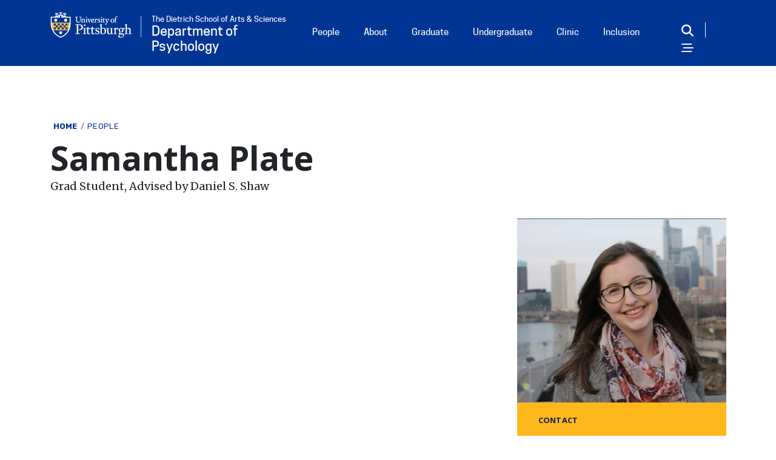

--- FILE ---
content_type: text/html; charset=UTF-8
request_url: https://www.psychology.pitt.edu/people/samantha-plate
body_size: 5783
content:




<!DOCTYPE html>
<html lang="en" dir="ltr" class="h-100">
  <head>
    <meta charset="utf-8" />
<link rel="canonical" href="https://www.psychology.pitt.edu/people/samantha-plate" />
<meta name="Generator" content="Drupal 10 (https://www.drupal.org)" />
<meta name="MobileOptimized" content="width" />
<meta name="HandheldFriendly" content="true" />
<meta name="viewport" content="width=device-width, initial-scale=1.0" />
<link rel="icon" href="/themes/custom/pitt_nine_child/favicon.ico" type="image/vnd.microsoft.icon" />

    <title>Samantha Plate | Department of Psychology</title>
    <link rel="stylesheet" media="all" href="/modules/custom/miniorange_saml/css/miniorange_saml.module.css?t9oyz0" />
<link rel="stylesheet" media="all" href="/modules/custom/miniorange_saml/css/miniorange_saml_licensing.css?t9oyz0" />
<link rel="stylesheet" media="all" href="/core/themes/stable9/css/core/components/progress.module.css?t9oyz0" />
<link rel="stylesheet" media="all" href="/core/themes/stable9/css/core/components/ajax-progress.module.css?t9oyz0" />
<link rel="stylesheet" media="all" href="/core/themes/stable9/css/system/components/align.module.css?t9oyz0" />
<link rel="stylesheet" media="all" href="/core/themes/stable9/css/system/components/fieldgroup.module.css?t9oyz0" />
<link rel="stylesheet" media="all" href="/core/themes/stable9/css/system/components/container-inline.module.css?t9oyz0" />
<link rel="stylesheet" media="all" href="/core/themes/stable9/css/system/components/clearfix.module.css?t9oyz0" />
<link rel="stylesheet" media="all" href="/core/themes/stable9/css/system/components/details.module.css?t9oyz0" />
<link rel="stylesheet" media="all" href="/core/themes/stable9/css/system/components/hidden.module.css?t9oyz0" />
<link rel="stylesheet" media="all" href="/core/themes/stable9/css/system/components/item-list.module.css?t9oyz0" />
<link rel="stylesheet" media="all" href="/core/themes/stable9/css/system/components/js.module.css?t9oyz0" />
<link rel="stylesheet" media="all" href="/core/themes/stable9/css/system/components/nowrap.module.css?t9oyz0" />
<link rel="stylesheet" media="all" href="/core/themes/stable9/css/system/components/position-container.module.css?t9oyz0" />
<link rel="stylesheet" media="all" href="/core/themes/stable9/css/system/components/reset-appearance.module.css?t9oyz0" />
<link rel="stylesheet" media="all" href="/core/themes/stable9/css/system/components/resize.module.css?t9oyz0" />
<link rel="stylesheet" media="all" href="/core/themes/stable9/css/system/components/system-status-counter.css?t9oyz0" />
<link rel="stylesheet" media="all" href="/core/themes/stable9/css/system/components/system-status-report-counters.css?t9oyz0" />
<link rel="stylesheet" media="all" href="/core/themes/stable9/css/system/components/system-status-report-general-info.css?t9oyz0" />
<link rel="stylesheet" media="all" href="/core/themes/stable9/css/system/components/tablesort.module.css?t9oyz0" />
<link rel="stylesheet" media="all" href="/core/themes/stable9/css/views/views.module.css?t9oyz0" />
<link rel="stylesheet" media="all" href="/modules/contrib/ckeditor_accordion/css/accordion.frontend.css?t9oyz0" />
<link rel="stylesheet" media="all" href="/themes/custom/assets/fontawesome/css/all.min.css" />
<link rel="stylesheet" media="all" href="https://use.fontawesome.com/releases/v5.13.1/js/v4-shims.js" />
<link rel="stylesheet" media="all" href="/core/themes/stable9/css/core/assets/vendor/normalize-css/normalize.css?t9oyz0" />
<link rel="stylesheet" media="all" href="/themes/contrib/bootstrap5/css/components/action-links.css?t9oyz0" />
<link rel="stylesheet" media="all" href="/themes/contrib/bootstrap5/css/components/breadcrumb.css?t9oyz0" />
<link rel="stylesheet" media="all" href="/themes/contrib/bootstrap5/css/components/container-inline.css?t9oyz0" />
<link rel="stylesheet" media="all" href="/themes/contrib/bootstrap5/css/components/details.css?t9oyz0" />
<link rel="stylesheet" media="all" href="/themes/contrib/bootstrap5/css/components/exposed-filters.css?t9oyz0" />
<link rel="stylesheet" media="all" href="/themes/contrib/bootstrap5/css/components/field.css?t9oyz0" />
<link rel="stylesheet" media="all" href="/themes/contrib/bootstrap5/css/components/form.css?t9oyz0" />
<link rel="stylesheet" media="all" href="/themes/contrib/bootstrap5/css/components/icons.css?t9oyz0" />
<link rel="stylesheet" media="all" href="/themes/contrib/bootstrap5/css/components/inline-form.css?t9oyz0" />
<link rel="stylesheet" media="all" href="/themes/contrib/bootstrap5/css/components/item-list.css?t9oyz0" />
<link rel="stylesheet" media="all" href="/themes/contrib/bootstrap5/css/components/links.css?t9oyz0" />
<link rel="stylesheet" media="all" href="/themes/contrib/bootstrap5/css/components/menu.css?t9oyz0" />
<link rel="stylesheet" media="all" href="/themes/contrib/bootstrap5/css/components/more-link.css?t9oyz0" />
<link rel="stylesheet" media="all" href="/themes/contrib/bootstrap5/css/components/pager.css?t9oyz0" />
<link rel="stylesheet" media="all" href="/themes/contrib/bootstrap5/css/components/tabledrag.css?t9oyz0" />
<link rel="stylesheet" media="all" href="/themes/contrib/bootstrap5/css/components/tableselect.css?t9oyz0" />
<link rel="stylesheet" media="all" href="/themes/contrib/bootstrap5/css/components/tablesort.css?t9oyz0" />
<link rel="stylesheet" media="all" href="/themes/contrib/bootstrap5/css/components/textarea.css?t9oyz0" />
<link rel="stylesheet" media="all" href="/themes/contrib/bootstrap5/css/components/ui-dialog.css?t9oyz0" />
<link rel="stylesheet" media="all" href="/themes/contrib/bootstrap5/css/components/messages.css?t9oyz0" />
<link rel="stylesheet" media="all" href="/themes/contrib/bootstrap5/css/components/node.css?t9oyz0" />
<link rel="stylesheet" media="all" href="/themes/contrib/bootstrap5/css/components/progress.css?t9oyz0" />
<link rel="stylesheet" media="all" href="https://catalog.upp.pitt.edu/widget-api/widget-api.min.css" />
<link rel="stylesheet" media="all" href="/themes/custom/pitt_nine/fonts/cooper/cooper.css?t9oyz0" />
<link rel="stylesheet" media="all" href="/themes/contrib/bootstrap5/css/style.css?t9oyz0" />
<link rel="stylesheet" media="all" href="/themes/contrib/bootstrap5/dist/icons/1.11.0/font/bootstrap-icons.css?t9oyz0" />
<link rel="stylesheet" media="all" href="/themes/custom/pitt_nine/css/style.css?t9oyz0" />
<link rel="stylesheet" media="all" href="/themes/custom/pitt_nine/css/custom.css?t9oyz0" />
<link rel="stylesheet" media="all" href="/themes/custom/pitt_nine_child/../pitt_nine/css/style.css?t9oyz0" />
<link rel="stylesheet" media="all" href="/themes/custom/pitt_nine_child/css/style.css?t9oyz0" />

    <script type="application/json" data-drupal-selector="drupal-settings-json">{"path":{"baseUrl":"\/","pathPrefix":"","currentPath":"node\/926","currentPathIsAdmin":false,"isFront":false,"currentLanguage":"en"},"pluralDelimiter":"\u0003","suppressDeprecationErrors":true,"gtag":{"tagId":"G-WRHSZ06VXN","consentMode":false,"otherIds":[],"events":[],"additionalConfigInfo":[]},"ajaxPageState":{"libraries":"[base64]","theme":"pitt_nine_child","theme_token":null},"ajaxTrustedUrl":[],"ckeditorAccordion":{"accordionStyle":{"collapseAll":1,"keepRowsOpen":0,"animateAccordionOpenAndClose":1,"openTabsWithHash":1,"allowHtmlInTitles":0}},"user":{"uid":0,"permissionsHash":"c74a4760f3c6915d797ab66880906b807c9456857d148a77fff6e5d0c38f483b"}}</script>
<script src="/core/misc/drupalSettingsLoader.js?v=10.6.2"></script>
<script src="/modules/contrib/google_tag/js/gtag.js?t9oyz0"></script>

  </head>

                <body class="page-route-entity-node-canonical path-node page-node-type-person   d-flex flex-column h-100">
      

        <a href="#main-content" class="visually-hidden focusable skip-link">
      Skip to main content
    </a>
    
      <div class="dialog-off-canvas-main-canvas flex-column h-100" data-off-canvas-main-canvas>
    	





<header id="header" class="header" role="banner" aria-label="Site header">
        

      <div class="container d-flex justify-content-between">
        <div class="region region-header">
    

<div class="navbar-brand navbar-brand-content align-items-start">
          <a href="https://www.pitt.edu" title="Pitt Home" rel="home" class="site-logo d-block">
        <img src="/themes/custom/pitt_nine_child/logo.svg" alt="University of Pittsburgh shield" class="img-fluid d-inline-block yep align-top" />
      </a>
    
    <a href="/" title="Home" rel="home" class="site-title site-title-full">                <span class="field__item">
        The Dietrich School of Arts &amp; Sciences
            </span>
                   Department of Psychology
      </a>
  </div>


  </div>

      <div class="header_links_wrapper">
      <nav class="navbar navbar-expand-lg   ">
          <div class="region region-primary-menu-header">
        
  <nav aria-labelledby="block-pitt-nine-child-menu-menu" id="block-pitt-nine-child-menu" class="d-none d-sm-none d-md-none d-lg-none d-xl-block settings-tray-editable block block-menu navigation menu--main" data-drupal-settingstray="editable">
            
  <div  class="menu_header visually-hidden menu_header" id="block-pitt-nine-child-menu-menu">Main Menu</div>
  

                     <ul data-block="primary_menu_header" class="navbar-nav mr-auto">
                            <li class="nav-item root-item headerlink"
                           class="nav-item root-item headerlink" style="headerlink"
              >
                    <a href="/people?combine=&amp;programs=All&amp;accepting_grad_student=All&amp;person_type=45" class="nav-item nav-link headerlink" data-drupal-link-query="{&quot;accepting_grad_student&quot;:&quot;All&quot;,&quot;combine&quot;:&quot;&quot;,&quot;person_type&quot;:&quot;45&quot;,&quot;programs&quot;:&quot;All&quot;}" data-drupal-link-system-path="people">People</a>
                      </li>
                        <li class="nav-item root-item headerlink"
                      >
                  <a href="/node/709" class="nav-item nav-link" data-drupal-link-system-path="node/709">About</a>
                      </li>
                        <li class="nav-item root-item headerlink"
                      >
                  <a href="/graduate" class="nav-item nav-link dropdown-toggle" data-drupal-link-system-path="node/989">Graduate</a>
                      </li>
                        <li class="nav-item root-item headerlink"
                      >
                  <a href="/undergraduate" class="nav-item nav-link dropdown-toggle" data-drupal-link-system-path="node/990">Undergraduate</a>
                      </li>
                        <li class="nav-item root-item headerlink"
                      >
                  <a href="/clinical-psychology-center" class="nav-item nav-link dropdown-toggle" data-drupal-link-system-path="node/711">Clinic</a>
                      </li>
                        <li class="nav-item root-item headerlink"
                           class="nav-item root-item headerlink" style="headerlink"
              >
                  <a href="/equity-and-inclusion" class="nav-item nav-link" data-drupal-link-system-path="node/787">Inclusion</a>
                      </li>
        </ul>
  


  </nav>

  </div>

      </nav>
      <div class="header_icons">
                
                  <div class="header_icons">
            <button class="navbar-search search_after" type="button" data-bs-toggle="modal" data-bs-target="#search-content" aria-controls="block-pitt-nine-searchform" aria-expanded="false" aria-label="Toggle search"></button>
            <button type="button" class="nav_content_trigger" data-bs-toggle="modal" data-bs-target="#nav-content"><span class="sr-only">Open Navigation</span></button>
          </div>
        
      </div>

      </div>
  </div>








  </header>

                          <main class="node_main main">
              <div class="container">

                <div class="region region-breadcrumb">
    <div id="block-pitt-nine-child-breadcrumbs" class="settings-tray-editable block block-system block-system-breadcrumb-block" data-drupal-settingstray="editable">
  
    
      <div class="content">
        <nav aria-label="breadcrumb">
    <h2 id="system-breadcrumb" class="visually-hidden">Breadcrumb</h2>
    <ol class="breadcrumb">
          <li class="breadcrumb-item">
                  <a href="/">Home</a>
              </li>
          <li class="breadcrumb-item">
                  <a href="/people">People</a>
              </li>
        </ol>
  </nav>

    </div>
  </div>


  </div>

                <div class="region region-title">
    <div class="views-element-container settings-tray-editable block block-views block-views-blockpeople-title" id="block-pitt-nine-child-views-block-people-title" data-drupal-settingstray="editable">
  
    
      <div class="content">
      <div data-block="title"><div class="view view-people view-id-people view-display-id-title js-view-dom-id-abca827b5add2827a4c7f44ef88a931434688406c945df1d0de634b9acfed3af">
  
    
      
      <div class="view-content row">
          <div class="views-row">
    <h1 class="title"><span>Samantha Plate</span></h1><div class="views-field views-field-field-title"><div class="field-content">Grad Student, Advised by Daniel S. Shaw</div></div>
  </div>

    </div>
  
          </div>
</div>

    </div>
  </div>


  </div>

        <a id="main-content" tabindex="-1"></a>
    
     
  


        
    
    <div class="row gx-5">
      <div class="order-1 order-lg-2 col-12 col-lg-8">
          <div class="region region-content">
    <div data-drupal-messages-fallback class="hidden"></div><div id="block-pitt-nine-child-content" class="block block-system block-system-main-block">
  
    
      <div class="content">
      
<article class="node node--type-person node--promoted node--view-mode-full">

  
    

  
  <div class="node__content">
    
  </div>

</article>

    </div>
  </div>


  </div>

              </div>
              <div class="order-3 col-12 col-lg-4 sidebar_main">
                        <div class="region region-sidebar-first">
    <div class="views-element-container settings-tray-editable block block-views block-views-blockpeople-contact" id="block-pitt-nine-child-views-block-people-contact" data-drupal-settingstray="editable">
  
    
      <div class="content">
      <div data-block="sidebar_first"><div class="view view-people view-id-people view-display-id-contact js-view-dom-id-18384fa8fe8a7fe7727e3b11d5729da01858169f02a3ca02e5a51cfe591bd2b8">
  
    
      
      <div class="view-content row">
          <div class="views-row">
    <div class="views-field views-field-field-person-img"><div class="field-content">  <img loading="lazy" src="/sites/default/files/styles/person_image/public/person-img/Head_Plate_Samantha.png?h=8472f83e&amp;itok=5UYzemxg" width="680" height="600" alt="Samantha Plate" class="img-fluid image-style-person-image" />


</div></div><div class="views-field views-field-title"><span class="field-content"><span>Contact</span>

Samantha Plate</span></div><div class="views-field views-field-field-campus-address"><div class="field-content"></div></div><div class="views-field views-field-field-email"><div class="field-content"><a href="mailto:snp52@pitt.edu">snp52@pitt.edu</a></div></div><div class="views-field views-field-field-website"><div class="field-content"></div></div><div class="views-field views-field-field-phone"><div class="field-content"></div></div><div class="views-field views-field-field-fax"><div class="field-content"></div></div><div class="views-field views-field-field-cv"><div class="field-content"></div></div>
  </div>

    </div>
  
          </div>
</div>

    </div>
  </div>


  </div>

                              
        </div>
          </div>
  </div>

</main>

<footer>
        <div class="site-footer__top clearfix align-items-center container">
    <div class="site-footer__branding clearfix">
        <div class="region region-footer-branding">
    

<div class="navbar-brand navbar-brand-content align-items-start">
          <a href="https://www.pitt.edu" title="Pitt Home" rel="home" class="site-logo d-block">
        <img src="/themes/custom/pitt_nine_child/logo.svg" alt="University of Pittsburgh shield" class="img-fluid d-inline-block yep align-top" />
      </a>
    
    <a href="/" title="Home" rel="home" class="site-title site-title-full">                <span class="field__item">
        The Dietrich School of Arts &amp; Sciences
            </span>
                   Department of Psychology
      </a>
  </div>


  </div>

    </div>
      
  </div>
  <div class="container">
    <div class="site-footer__bottom clearfix">
      <div class="site-footer__left">
          <div class="region region-footer-second">
        
  <nav aria-labelledby="block-pitt-nine-child-menu4-menu" id="block-pitt-nine-child-menu4" class="settings-tray-editable block block-menu navigation menu--main" data-drupal-settingstray="editable">
            
  <div  class="menu_header visually-hidden menu_header" id="block-pitt-nine-child-menu4-menu">Main Navigation</div>
  

                     <ul data-block="footer_second" class="navbar-nav mr-auto">
                            <li class="nav-item root-item headerlink"
                           class="nav-item root-item headerlink" style="headerlink"
              >
                    <a href="/people?combine=&amp;programs=All&amp;accepting_grad_student=All&amp;person_type=45" class="nav-item nav-link headerlink" data-drupal-link-query="{&quot;accepting_grad_student&quot;:&quot;All&quot;,&quot;combine&quot;:&quot;&quot;,&quot;person_type&quot;:&quot;45&quot;,&quot;programs&quot;:&quot;All&quot;}" data-drupal-link-system-path="people">People</a>
                      </li>
                        <li class="nav-item root-item headerlink"
                      >
                  <a href="/node/709" class="nav-item nav-link" data-drupal-link-system-path="node/709">About</a>
                      </li>
                        <li class="nav-item root-item headerlink"
                      >
                  <a href="/graduate" class="nav-item nav-link dropdown-toggle" data-drupal-link-system-path="node/989">Graduate</a>
                      </li>
                        <li class="nav-item root-item headerlink"
                      >
                  <a href="/undergraduate" class="nav-item nav-link dropdown-toggle" data-drupal-link-system-path="node/990">Undergraduate</a>
                      </li>
                        <li class="nav-item root-item headerlink"
                      >
                  <a href="/clinical-psychology-center" class="nav-item nav-link dropdown-toggle" data-drupal-link-system-path="node/711">Clinic</a>
                      </li>
                        <li class="nav-item root-item headerlink"
                           class="nav-item root-item headerlink" style="headerlink"
              >
                  <a href="/equity-and-inclusion" class="nav-item nav-link" data-drupal-link-system-path="node/787">Inclusion</a>
                      </li>
        </ul>
  


  </nav>

  </div>

      </div>
      <div class="site-footer__right">
        
          <div class="region region-footer-fourth">
    <div id="block-pitt-nine-child-addressandcontactinfo" class="settings-tray-editable block block-block-content block-block-content63f2361f-ba6a-4ed9-b575-247d2492b1c7 block-basic" data-drupal-settingstray="editable">
  
    
      <div class="content">
      
<div data-block="footer_fourth" class="block-content block-content--type-basic block-content--138 block-content--view-mode-full">
  
  
  <div class="block-content__content">
        <div class="clearfix text-formatted field field--name-body field--type-text-with-summary field--label-hidden field__items">
                <div class="field__item">
        <p>Sennott Square, 3rd Floor<br>210 South Bouquet Street<br>Pittsburgh, PA 15260</p><p>412-624-4500<br>F: 412-624-4428</p>
            </div>
          </div>

  </div>
</div>

    </div>
  </div>


  </div>

      </div>
    </div>
  </div>

   <div class="modal fade drawer_content" id="nav-content" tabindex="-1" role="dialog" aria-labelledby="nav-content" aria-hidden="true">
  <div class="modal-dialog" role="navigation">
    <div class="modal-content">
    <div>
      <button type="button" class="nav_content_close" data-bs-dismiss="modal"><span class="sr-only">Close</span></button>
    </div>
      <div class="region region-nav-content">
        
  <nav aria-labelledby="block-pitt-nine-child-menu3-menu" id="block-pitt-nine-child-menu3" class="settings-tray-editable block block-menu navigation menu--main" data-drupal-settingstray="editable">
      
  <div  class="menu_header" id="block-pitt-nine-child-menu3-menu">Navigation</div>
  

                     <ul data-block="nav_content" class="navbar-nav mr-auto">
                            <li class="nav-item root-item headerlink"
                           class="nav-item root-item headerlink" style="headerlink"
              >
                    <a href="/people?combine=&amp;programs=All&amp;accepting_grad_student=All&amp;person_type=45" class="nav-item nav-link headerlink" data-drupal-link-query="{&quot;accepting_grad_student&quot;:&quot;All&quot;,&quot;combine&quot;:&quot;&quot;,&quot;person_type&quot;:&quot;45&quot;,&quot;programs&quot;:&quot;All&quot;}" data-drupal-link-system-path="people">People</a>
                      </li>
                        <li class="nav-item root-item headerlink"
                      >
                  <a href="/node/709" class="nav-item nav-link" data-drupal-link-system-path="node/709">About</a>
                      </li>
                        <li class="nav-item root-item headerlink"
                      >
                  <a href="/graduate" class="nav-item nav-link dropdown-toggle" data-drupal-link-system-path="node/989">Graduate</a>
                      </li>
                        <li class="nav-item root-item headerlink"
                      >
                  <a href="/undergraduate" class="nav-item nav-link dropdown-toggle" data-drupal-link-system-path="node/990">Undergraduate</a>
                      </li>
                        <li class="nav-item root-item headerlink"
                      >
                  <a href="/clinical-psychology-center" class="nav-item nav-link dropdown-toggle" data-drupal-link-system-path="node/711">Clinic</a>
                      </li>
                        <li class="nav-item root-item headerlink"
                           class="nav-item root-item headerlink" style="headerlink"
              >
                  <a href="/equity-and-inclusion" class="nav-item nav-link" data-drupal-link-system-path="node/787">Inclusion</a>
                      </li>
        </ul>
  


  </nav>
<div id="block-drawernavrightcolumn-pitt-nine-child" class="settings-tray-editable block block-blockgroup block-block-groupdrawer-nav-right-column" data-drupal-settingstray="editable">
  
    
      <div class="content">
      <div id="block-drawernavlinklist-pitt-nine-child" class="settings-tray-editable block block-block-content block-block-content9e7a2092-a9c7-4e02-b7af-aab05a5a201a block-drawer_nav_block" data-drupal-settingstray="editable">
  
    
      <div class="content">
      
<div data-block="drawer_nav_right_column" class="block-content block-content--type-drawer-nav-block block-content--252 block-content--view-mode-full">
  
  
  <div class="block-content__content">
        <div class="clearfix text-formatted field field--name-body field--type-text-with-summary field--label-hidden field__items">
                <div class="field__item">
        <h4><strong>External</strong></h4><p><a href="https://sites.google.com/pitt.edu/pittpsy-teaching-resources">Teaching Resources</a></p><h4><strong>Social Media</strong></h4><p><a href="https://www.linkedin.com/groups/13064332/?lipi=urn%3Ali%3Apage%3Ad_flagship3_groups_index%3BbwMu9hIFSX6qgqDWKNb5qg%3D%3D">LinkedIn group for Psych Majors &amp; Alumni</a></p><p><a href="https://www.linkedin.com/groups/13603103/?lipi=urn%3Ali%3Apage%3Ad_flagship3_groups_index%3BbwMu9hIFSX6qgqDWKNb5qg%3D%3D">LinkedIn group for Psych Grad Students &amp; Alumni</a></p><h4><strong>Internal</strong></h4><p><a href="/staff-0" data-entity-type="node" data-entity-uuid="75a362ea-f5bf-416d-85f2-1247eac67570" data-entity-substitution="canonical">Staff Responsibilities</a></p><p><a href="https://pitt.sharepoint.com/sites/dsas/natural/psychology/SitePages/Home.aspx">Kennynet - Intranet</a></p><p><a href="https://pitt.co1.qualtrics.com/jfe/form/SV_3aUf0qW0Xhe73xk">Submit Announcements and News</a></p>
            </div>
          </div>

  </div>
</div>

    </div>
  </div>


    </div>
  </div>


    </div>
  </div>
</div>
</div>

  </footer>

  </div>

    
    <script src="/core/assets/vendor/jquery/jquery.min.js?v=3.7.1"></script>
<script src="/core/assets/vendor/once/once.min.js?v=1.0.1"></script>
<script src="/core/misc/drupal.js?v=10.6.2"></script>
<script src="/core/misc/drupal.init.js?v=10.6.2"></script>
<script src="/themes/contrib/bootstrap5/dist/bootstrap/5.3.8/dist/js/bootstrap.bundle.js?v=5.3.8"></script>
<script src="/core/assets/vendor/tabbable/index.umd.min.js?v=6.3.0"></script>
<script src="/modules/contrib/ckeditor_accordion/js/accordion.frontend.min.js?t9oyz0"></script>
<script src="/core/misc/progress.js?v=10.6.2"></script>
<script src="/core/assets/vendor/loadjs/loadjs.min.js?v=4.3.0"></script>
<script src="/core/misc/debounce.js?v=10.6.2"></script>
<script src="/core/misc/announce.js?v=10.6.2"></script>
<script src="/core/misc/message.js?v=10.6.2"></script>
<script src="/core/misc/ajax.js?v=10.6.2"></script>
<script src="/modules/contrib/google_tag/js/gtag.ajax.js?t9oyz0"></script>
<script src="/modules/custom/miniorange_saml/js/dynamicPricing.js?v=10.6.2"></script>
<script src="https://catalog.upp.pitt.edu/widget-api/widget-api.min.js"></script>
<script src="/themes/custom/pitt_nine/js/acalog.js?t9oyz0"></script>
<script src="/themes/custom/pitt_nine/js/global.js?t9oyz0"></script>
<script src="/themes/custom/pitt_nine/js/gsap/dist/gsap.min.js?t9oyz0"></script>
<script src="/themes/custom/pitt_nine/js/gsap/dist/ScrollTrigger.min.js?t9oyz0"></script>
<script src="/themes/custom/pitt_nine/js/transition.js?t9oyz0"></script>
<script src="/themes/custom/pitt_nine/js/hoverintent.min.js?t9oyz0"></script>
<script src="/themes/custom/pitt_nine/js/cards.js?t9oyz0"></script>
<script src="/themes/custom/pitt_nine/js/userInterface.js?t9oyz0"></script>

  </body>
</html>


--- FILE ---
content_type: text/css
request_url: https://www.psychology.pitt.edu/modules/custom/miniorange_saml/css/miniorange_saml_licensing.css?t9oyz0
body_size: 3646
content:
/* Licensing Old Template Styles Starts here */
/*
.current-plan-section {
    border: 1px solid #ccc; 
    padding: 12px 20px; 
    margin-bottom: 20px; 
    display: flex; 
    justify-content: space-between; 
    align-items: center;
    box-shadow: 0 0 10px 0 rgba(0, 0, 0, 0.1);
}

.section-container {
    border: 1px solid #ccc; 
    padding: 12px 20px; 
    margin-bottom: 20px; 
    box-shadow: 0 0 10px 0 rgba(0, 0, 0, 0.1);
}

.section-title {
    display: flex;
    justify-content: space-between;
    align-items: center;
}

.features-grid {
    display: grid;
    grid-template-columns: repeat(3, 1fr);
    gap: 12px;
    margin-top: 12px;
}

.feature-box {
    border: 1px solid #ccc;
    padding: 12px;
    border-radius: 4px;
}

h3, h5{
    margin: 8px 0px !important;
}

.product-description {
    min-height: 150px;
    display: block;
}

.feature-image {
    width: 100%; 
    height: 350px !important; 
    object-fit: fill;
    border-radius: 4px;
}
*/
/* Licensing New Template Styles Ends here */

/* Licensing New Template Styles Starts here */

/* Licensing New Template Container */
.mo-saml-licensing-new-container {
    width: 100%;
    margin: 20px 0;
}

/* Current Plan Section */
.mo-saml-current-plan {
    margin-bottom: 20px;
    text-align: left;
}

.mo-saml-plan-label {
    font-size: 18px;
    font-weight: 600;
    color: #666;
    margin-bottom: 8px;
}

.mo-saml-plan-info {
    display: flex;
    align-items: baseline;
    gap: 12px;
    flex-wrap: wrap;
}

.mo-saml-plan-name {
    font-size: 28px;
    font-weight: 800;
    color: #003ecc;
}

.mo-saml-plan-version {
    font-size: 18px;
    font-weight: 600;
    color: #666;
}

/* Upgrade Promotion Box */
.mo-saml-upgrade-box {
    background-color: #e6f2ff;
    border: 1px solid #003ecc;
    border-radius: 8px;
    padding: 24px;
    margin: 20px auto;
    box-shadow: 0 2px 4px rgba(0, 0, 0, 0.1);
    display: flex;
    flex-direction: column;
    align-items: flex-start;
    justify-content: center;
}

.mo-saml-upgrade-header {
    width: 100%;
}

.mo-saml-upgrade-title {
    font-size: 24px;
    font-weight: bold;
    color: #000;
    margin: 0 0 12px 0;
    display: inline-flex;
    align-items: center;
    gap: 8px;
    flex-wrap: wrap;
    justify-content: flex-start;
}

.mo-saml-saml-highlight {
    color: #003ecc;
}

.mo-saml-rocket {
    font-size: 24px;
}

.mo-saml-upgrade-description {
    font-weight: 600;
    font-size: 20px;
    color: #333;
    margin-bottom: 20px;
    line-height: 1.5;
    text-align: left;
}

/* Features Grid */
.mo-saml-features-grid {
    width: 70%;
    display: flex;
    flex-direction: row;
    gap: 8px;
    margin-left: 0;
}

.mo-saml-features-column {
    display: flex;
    flex-direction: column;
    gap: 12px;
    flex: 1;
}

.mo-saml-feature-item {
    display: flex;
    align-items: flex-start;
    gap: 8px;
}

.mo-saml-checkmark, .mo-saml-comparison-checkmark {
    color: white;
    font-weight: bold;
    font-size: 14px;
    background-color: #28a745;
    border-radius: 50%;
    width: 20px;
    height: 20px;
    display: inline-flex;
    align-items: center;
    justify-content: center;
    line-height: 1;
}

.mo-saml-feature-text {
    color: #333;
    font-size: 14px;
    line-height: 1.4;
}
/* Licensing New Template Container Ends here */

/* Plan Cards Section */
.mo-saml-plan-cards-section {
    width: 100%;
    margin-top: 40px;
    margin-bottom: 20px;
}

.mo-saml-plan-cards-heading {
    font-size: 28px;
    font-weight: bold;
    color: #003ecc;
    margin-bottom: 12px;
    margin-top: 0;
}

.mo-saml-plan-cards-description {
    font-size: 16px;
    color: #333;
    margin-bottom: 30px;
}

.mo-saml-plan-cards-wrapper {
    border: 1px solid #ddd;
    border-radius: 8px;
    padding: 24px;
    background-color: #fff;
    box-shadow: 0 2px 8px rgba(0, 0, 0, 0.15);
    margin: 0 auto;
}

.mo-saml-plan-cards-container {
    display: flex;
    flex-direction: row;
    gap: 20px;
    justify-content: center;
    align-items: flex-start;
    flex-wrap: wrap;
}

.mo-saml-plan-card {
    flex: 1;
    min-width: 280px;
    max-width: 350px;
    background-color: #fff;
    border: 1px solid #ddd;
    border-radius: 8px;
    padding: 24px;
    position: relative;
    display: flex;
    flex-direction: column;
    box-shadow: none;
}

.mo-saml-plan-card-current {
    border: 2px solid #003ecc;
    box-shadow: 0 4px 8px rgba(0, 102, 204, 0.2);
}

.mo-saml-current-plan-badge {
    position: absolute;
    top: -12px;
    right: 20px;
    background-color: #003ecc;
    color: #fff;
    padding: 4px 12px;
    border-radius: 12px;
    font-size: 12px;
    font-weight: bold;
    z-index: 1;
}

.mo-saml-plan-card-name {
    font-size: 20px;
    font-weight: bold;
    color: #333;
    text-transform: uppercase;
    margin-bottom: 16px;
    text-align: center;
}

.mo-saml-plan-card-price {
    text-align: center;
    margin-bottom: 20px;
}

.mo-saml-price-amount {
    font-size: 36px;
    font-weight: bold;
    color: #003ecc;
}

.mo-saml-price-period {
    font-size: 16px;
    color: #333;
    margin-left: 4px;
}

.mo-saml-plan-card-field {
    margin-bottom: 16px;
}

.mo-saml-field-label {
    display: block;
    font-size: 14px;
    color: #333;
    margin-bottom: 8px;
    font-weight: 500;
}

.mo-saml-field-select {
    width: 100%;
    padding: 8px 12px;
    border: 1px solid #ddd;
    border-radius: 4px;
    font-size: 14px;
    color: #333;
    background-color: #fff;
    cursor: pointer;
    appearance: none;
    background-image: url("data:image/svg+xml,%3Csvg xmlns='http://www.w3.org/2000/svg' width='12' height='12' viewBox='0 0 12 12'%3E%3Cpath fill='%23333' d='M6 9L1 4h10z'/%3E%3C/svg%3E");
    background-repeat: no-repeat;
    background-position: right 12px center;
    background-size: 12px;
    padding-right: 36px;
}

.mo-saml-field-select:hover {
    border-color: #003ecc;
}

.mo-saml-field-select:focus {
    outline: none;
    border-color: #003ecc;
    box-shadow: 0 0 0 2px rgba(0, 102, 204, 0.1);
}

/* Disabled button for current plan */
.mo-saml-button-disabled {
    cursor: not-allowed;
    pointer-events: none;
}

/* Feature Comparison Table Section */
.mo-saml-comparison-section {
    width: 100%;
    margin-top: 40px;
    margin-bottom: 20px;
}

.mo-saml-comparison-wrapper {
    border: 1px solid #ddd;
    border-radius: 8px;
    padding: 24px;
    background-color: #fff;
    box-shadow: 0 2px 8px rgba(0, 0, 0, 0.15);
    margin: 0 auto;
}

.mo-saml-comparison-header {
    margin-bottom: 24px;
}

.mo-saml-comparison-heading {
    font-size: 28px;
    font-weight: bold;
    color: #003ecc;
    margin-bottom: 12px;
    margin-top: 0;
}

.mo-saml-comparison-header-content {
    display: flex;
    justify-content: space-between;
    align-items: center;
    flex-wrap: wrap;
    gap: 12px;
}

.mo-saml-comparison-description {
    font-size: 16px;
    color: #333;
    margin: 0;
    flex: 1;
}

.mo-saml-comparison-link {
    color: #003ecc;
    text-decoration: underline;
    font-weight: 600;
    font-size: 18px;
    white-space: nowrap;
}

.mo-saml-comparison-link:hover {
    color: #003ecc;
    text-decoration: underline;
}

.mo-saml-comparison-table {
    width: 100%;
    border-collapse: collapse;
    margin-top: 20px;
    border: 1px solid #ddd;
    background-color: #fff;
}

.mo-saml-comparison-table thead {
    background-color: #e6f2ff;
}

.mo-saml-comparison-table th {
    padding: 12px 16px;
    font-weight: bold;
    color: #333;
    border: 1px solid #ddd;
}

.mo-saml-comparison-feature-col {
    width: 40%;
}

.mo-saml-comparison-plan-col {
    width: 20%;
    text-align: center;
}

.mo-saml-comparison-table tbody tr {
    background-color: #fff;
    transition: background-color 0.2s ease;
}

.mo-saml-comparison-table tbody tr:hover {
    background-color: #f5f5f5;
}

.mo-saml-comparison-table tbody tr:hover td {
    background-color: #f5f5f5;
}

.mo-saml-comparison-table tbody tr td {
    border: 1px solid #ddd;
    padding: 12px 16px;
    color: #333;
    transition: background-color 0.2s ease;
}

.mo-saml-comparison-feature-name {
    font-size: 14px;
    color: #333;
}

.mo-saml-comparison-feature-check {
    text-align: center;
}

.mo-saml-comparison-cross {
    color: white;
    font-weight: bold;
    font-size: 14px;
    background-color: #dc3545;
    border-radius: 50%;
    width: 20px;
    height: 20px;
    display: inline-flex;
    align-items: center;
    justify-content: center;
    line-height: 1;
}

.mo-saml-comparison-row-hidden {
    display: none;
}

.mo-saml-comparison-table.expanded .mo-saml-comparison-row-hidden {
    display: table-row;
}

.mo-saml-comparison-footer {
    margin-top: 20px;
    text-align: center;
    width: 100%;
}

.mo-saml-comparison-toggle {
    cursor: pointer;
}

.mo-saml-comparison-toggle:hover {
    text-decoration: underline;
}

/* Full Suite Banner Section */
.mo-saml-suite-section {
    width: 100%;
    margin-top: 40px;
    margin-bottom: 20px;
}

.mo-saml-suite-banner {
    background-color: #003ecc;
    border-radius: 8px;
    padding: 32px;
    display: flex;
    flex-direction: row;
    gap: 40px;
    flex-wrap: wrap;
}

.mo-saml-suite-left {
    flex: 1;
    min-width: 250px;
    color: #fff;
}

.mo-saml-suite-question {
    font-size: 18px;
    margin-bottom: 8px;
    color: #fff;
}

.mo-saml-suite-price {
    display: flex;
    align-items: baseline;
    flex-wrap: wrap;
    gap: 4px;
    line-height: 1.2;
    margin-top: 35px;
}

.mo-saml-suite-prefix {
    font-size: 18px;
    color: #fff;
}

.mo-saml-suite-amount {
    font-size: 35px;
    font-weight: bold;
    color: #fff;
    line-height: 1;
}

.mo-saml-suite-period {
    font-size: 18px;
    color: #fff;
}

.mo-saml-suite-instance {
    font-size: 18px;
    color: #fff;
}

.mo-saml-suite-middle {
    flex: 1;
    min-width: 300px;
    color: #fff;
}

.mo-saml-suite-features {
    display: flex;
    flex-direction: column;
    gap: 12px;
}

.mo-saml-suite-right {
    display: flex;
    align-items: center;
    color: #fff;
    margin-right: 200px;
}

.mo-saml-suite-feature-item {
    display: flex;
    align-items: flex-start;
    gap: 8px;
}

.mo-saml-suite-checkmark {
    color: #fff;
    font-weight: bold;
    font-size: 18px;
    flex-shrink: 0;
    margin-top: 2px;
}

.mo-saml-suite-feature-text {
    color: #fff;
    font-size: 16px;
    line-height: 1.4;
}

.mo-saml-suite-button {
    display: inline-block;
    padding: 12px 24px;
    background-color: #fff;
    color: #003ecc;
    text-align: center;
    text-decoration: none;
    border-radius: 4px;
    font-size: 16px;
    font-weight: bold;
    transition: background-color 0.3s ease;
    white-space: nowrap;
}

.mo-saml-suite-button:hover {
    background-color: #f0f0f0;
    color: #003ecc;
    text-decoration: none;
}

.mo-saml-suite-button:focus {
    outline: 2px solid #fff;
    outline-offset: 2px;
}

/* Related Products Section */
.mo-saml-related-products-section {
    width: 100%;
    margin-top: 40px;
    margin-bottom: 20px;
}

.mo-saml-related-products-wrapper {
    border: 1px solid #ddd;
    border-radius: 8px;
    padding: 24px;
    background-color: #fff;
    box-shadow: 0 2px 8px rgba(0, 0, 0, 0.15);
    margin: 0 auto;
}

.mo-saml-related-products-header {
    margin-bottom: 24px;
}

.mo-saml-related-products-heading {
    font-size: 28px;
    font-weight: bold;
    color: #003ecc;
    margin-bottom: 12px;
    margin-top: 0;
}

.mo-saml-related-products-header-content {
    display: flex;
    justify-content: space-between;
    align-items: center;
    flex-wrap: wrap;
    gap: 12px;
}

.mo-saml-related-products-description {
    font-size: 16px;
    color: #333;
    margin: 0;
    flex: 1;
}

.mo-saml-related-products-link {
    color: #003ecc;
    font-size: 16px;
    white-space: nowrap;
}

.mo-saml-related-products-link:hover {
    color: #003ecc;
    text-decoration: none;
    cursor: pointer;
}

.mo-saml-related-products-grid {
    display: grid;
    grid-template-columns: repeat(3, 1fr);
    gap: 24px;
}

.mo-saml-related-product-card {
    background-color: #fff;
    border: 1px solid #ddd;
    border-radius: 8px;
    padding: 24px;
    display: flex;
    flex-direction: column;
    transition: box-shadow 0.3s ease;
}

.mo-saml-related-product-card:hover {
    box-shadow: 0 4px 8px rgba(0, 0, 0, 0.1);
}

.mo-saml-related-product-icon {
    width: 38px;
    height: 38px;
    margin-bottom: 16px;
    display: flex;
    align-items: center;
    justify-content: center;
    background-color: #e6f2ff;
    border-radius: 10px;
    padding: 8px;
}

.mo-saml-related-product-icon img {
    width: 100%;
    height: 100%;
    object-fit: contain;
}

.mo-saml-related-product-icon-placeholder {
    width: 38px;
    height: 38px;
    background-color: #e6f2ff;
    border-radius: 8px;
}

.mo-saml-related-product-title {
    font-size: 18px;
    font-weight: bold;
    color: #333;
    margin-bottom: 12px;
    margin-top: 0;
}

.mo-saml-related-product-description {
    font-size: 14px;
    color: #666;
    line-height: 1.5;
    margin-bottom: 16px;
    flex: 1;
}

.mo-saml-related-product-link {
    color: #003ecc;
    text-decoration: none !important;
    font-size: 14px;
    font-weight: 500;
    align-self: flex-start;
}

.mo-saml-related-product-link:hover {
    color: #003ecc;
    text-decoration: none !important;
}

/* Steps to Upgrade Section */
.mo-saml-upgrade-steps-section {
    width: 100%;
    margin-top: 40px;
    margin-bottom: 20px;
}

.mo-saml-upgrade-steps-wrapper {
    border: 1px solid #ddd;
    border-radius: 8px;
    padding: 24px;
    background-color: #fff;
    box-shadow: 0 2px 8px rgba(0, 0, 0, 0.15);
    margin: 0 auto;
}

.mo-saml-upgrade-steps-heading {
    font-size: 28px;
    font-weight: bold;
    color: #003ecc;
    margin-bottom: 12px;
    margin-top: 0;
}

.mo-saml-upgrade-steps-intro {
    font-size: 16px;
    color: #333;
    margin-bottom: 24px;
    line-height: 1.5;
}

.mo-saml-upgrade-steps-list {
    display: flex;
    flex-direction: column;
    gap: 20px;
}

.mo-saml-upgrade-step {
    display: flex;
    flex-direction: column;
    gap: 12px;
}

.mo-saml-upgrade-step-header {
    background-color: #e6f2ff;
    border-radius: 6px;
    padding: 4px 6px;
    display: inline-flex;
    align-items: center;
    gap: 8px;
    width: fit-content;
}

.mo-saml-upgrade-step-number {
    font-size: 18px;
    font-weight: bold;
    color: #003ecc;
}

.mo-saml-upgrade-step-title {
    font-size: 18px;
    font-weight: bold;
    color: #003ecc;
}

.mo-saml-upgrade-step-content {
    margin: 0;
    padding-left: 40px;
    list-style-type: disc;
}

.mo-saml-upgrade-step-content li {
    font-size: 14px;
    color: #333;
    line-height: 1.6;
    margin-bottom: 8px;
}

.mo-saml-upgrade-step-content li:last-child {
    margin-bottom: 0;
}

/* Licensing New Template Styles Ends here */

.gin--dark-mode {
    .mo-saml-upgrade-steps-wrapper,
    .mo-saml-related-products-wrapper,
    .mo-saml-related-product-icon,
    .mo-saml-plan-cards-wrapper,
    .mo-saml-field-select,
    .mo-saml-comparison-wrapper,
    .mo-saml-comparison-feature-name,
    .mo-saml-upgrade-box {
       background-color: #3b3b3f;
    }
    .mo-saml-related-product-card,
    .mo-saml-plan-card,
    .mo-saml-upgrade-step-header {
        background-color: #2a2a2d;
        border: 1px solid #2a2a2d;
    }
    .mo_saml_highlight_background_note_1 {
        background: #47474c;
    }

    .mo-saml-comparison-table {
        border: 1px solid #2a2a2d;
        background-color: #3b3b3f;
    }

    .mo-saml-comparison-table thead {
        background-color: #2a2a2d;
    }

    .mo-saml-comparison-table th {
        background-color: #2a2a2d;
        color: #d2d3d3;
        border: 1px solid #3b3b3f;
    }

    .mo-saml-comparison-table tbody tr {
        background-color: #3b3b3f;
        transition: background-color 0.2s ease;
    }

    .mo-saml-comparison-table tbody tr:hover {
        background-color: #4a4a4f;
    }

    .mo-saml-comparison-table tbody tr:hover td {
        background-color: #4a4a4f;
    }

    .mo-saml-comparison-table tbody tr td {
        border: 1px solid #2a2a2d;
        transition: background-color 0.2s ease;
    }

    .mo-saml-comparison-wrapper,
    .mo-saml-field-select {
        border: 1px solid #2a2a2d;
    }

    .mo-saml-upgrade-steps-wrapper,
    .mo-saml-related-products-wrapper,
    .mo-saml-plan-cards-wrapper,
    .mo-saml-upgrade-box {
        border: 1px solid #3b3b3f;
    }

    .mo-saml-upgrade-steps-intro,
    .mo-saml-upgrade-step-content li,
    .mo-saml-related-products-description,
    .mo-saml-related-product-title,
    .mo-saml-related-product-description,
    .mo-saml-plan-cards-description,
    .mo-saml-plan-card-name,
    .mo-saml-price-period,
    .mo-saml-field-label,
    .mo-saml-field-select,
    .mo-saml-comparison-description,
    .mo-saml-comparison-table th,
    .mo-saml-comparison-table tbody tr td,
    .mo-saml-comparison-feature-name,
    .mo-saml-upgrade-title,
    .mo-saml-upgrade-description,
    .mo-saml-feature-text,
    .mo-saml-plan-label,
    .mo-saml-plan-version,
    .bundle-plan-headline,
    .bundle-plan-description,
    .bundle-plan-feature-text,
    .mo_base_url_link,
    .form-item__label.is-disabled {
        color: #d2d3d3;
    }

    .mo-saml-suite-question,
    .mo-saml-suite-prefix,
    .mo-saml-suite-amount,
    .mo-saml-suite-period,
    .mo-saml-suite-instance,
    .mo-saml-suite-feature-text,
    .mo-saml-suite-checkmark,
    .mo-saml-suite-button {
        color: #111;
    }

    .mo-saml-suite-button {
        background: whitesmoke;
    }

    .mo-saml-suite-banner,
    .mo-saml-valid-till-btn {
        background: rgb(144,174,239);
    }

    .mo-saml-current-plan-badge {
        background-color: rgb(144,174,239);
        color: #111;
    }

    .mo-saml-plan-name,
    .mo-saml-saml-highlight,
    .mo-saml-comparison-heading,
    .mo-saml-comparison-link,
    .mo-saml-plan-cards-heading,
    .mo-saml-price-amount,
    .mo-saml-related-products-heading,
    .mo-saml-related-products-link,
    .mo-saml-related-product-link,
    .mo-saml-upgrade-steps-heading,
    .mo-saml-upgrade-step-title,
    .mo-saml-upgrade-step-number,
    .bundle-plan-checkmark {
        color: rgb(144,174,239);
    }

    .mo-saml-related-product-icon img {
        /* Filter calculated for rgb(144,174,239) - adjust if color doesn't match */
        filter: brightness(0) saturate(100%) invert(60%) sepia(100%) saturate(1700%) hue-rotate(199deg) brightness(1.33) contrast(0.86) !important;
    }

    .mo-saml-suite-right {
        margin-right: 50px;
    }
}

--- FILE ---
content_type: text/css
request_url: https://www.psychology.pitt.edu/themes/custom/pitt_nine/css/style.css?t9oyz0
body_size: 29531
content:
@import"https://fonts.googleapis.com/css?family=Open+Sans:400,700|Rubik:400,500,700|Merriweather:400,700,900&display=swap";.smallcaps{font-family:"Open Sans",sans-serif;text-transform:uppercase;font-weight:700;letter-spacing:.025em;font-size:1.3rem;font-weight:bold}.readmore,.btn--primary{color:#fff !important;font-size:1.25rem;text-transform:uppercase;text-decoration:none !important;letter-spacing:.05em;line-height:1;font-family:"Open Sans",sans-serif;background:#141b4d;padding:1em 2em;margin-top:2em;border-radius:2em;display:inline-block;text-decoration:none}.readmore:hover,.btn--primary:hover{background:#36f}.readmore a,.btn--primary a{text-decoration:none;color:#fff}.viewmore{color:#141b4d !important;font-weight:bold;font-family:"Open Sans",sans-serif;line-height:1;font-size:1.6rem}@media screen and (min-width: 768px){.viewmore{font-size:1.6rem}}@media screen and (min-width: 992px){.viewmore{font-size:2rem}}.viewmore:hover{color:#36f !important}.viewmore:after{content:"";background:url(../img/arrow_right.png) no-repeat;background-size:contain;display:inline-block;width:40px;height:12px;margin-left:.75em}h2{font-size:2rem;font-weight:700;color:#141b4d}@media screen and (min-width: 768px){h2{font-size:2.3rem}}@media screen and (min-width: 992px){h2{font-size:2.3rem}}@media screen and (min-width: 1200px){h2{font-size:4rem}}h3{font-size:1.6rem;font-weight:700}@media screen and (min-width: 768px){h3{font-size:2rem}}@media screen and (min-width: 992px){h3{font-size:2.4rem}}h4{font-family:"Open Sans",sans-serif;text-transform:uppercase;font-weight:700;letter-spacing:.025em;font-size:1.3rem;font-weight:bold}.modal-dialog{max-width:100%}@media screen and (min-width: 768px){.modal-dialog{max-width:50% !important}}.nav_content_trigger{background:none;border:none}.nav_content_trigger:before{font-family:"Font Awesome 5 Pro";-moz-osx-font-smoothing:grayscale;-webkit-font-smoothing:antialiased;display:inline-block;font-style:normal;font-variant:normal;text-rendering:auto;line-height:1;content:"";color:#fff}@media screen and (min-width: 768px){.nav_content_trigger:before{font-size:2rem}}.nav_content_trigger .sr-only{color:#003594;text-indent:-10000px;direction:ltr;display:block}.nav_content_close{font-size:4.5rem;color:#2b2b2b;background:none;border:none;float:right;position:absolute;top:0px;right:20px}.nav_content_close:before{font-family:"Font Awesome 5 Pro";-moz-osx-font-smoothing:grayscale;-webkit-font-smoothing:antialiased;display:inline-block;font-style:normal;font-variant:normal;text-rendering:auto;line-height:1;content:"";font-weight:300}@media screen and (min-width: 992px){.nav_content_close{top:40px;right:45px}}.drawer_content .modal-dialog{color:#141b4d;background:#f5f1e5;margin:0 0 0 auto;height:100%}.drawer_content .modal-dialog a{color:#141b4d}.drawer_content .modal-dialog a:hover{color:#36f}.drawer_content .modal-content{border:none;background:#f5f1e5;padding:40px}@media screen and (min-width: 992px){.drawer_content .modal-content{padding:60px}}@media screen and (min-width: 1400px){.drawer_content .modal-content{padding:80px}}@media screen and (min-width: 1600px){.drawer_content .modal-content{padding:100px}}@media screen and (min-width: 576px){.drawer_content .region-nav-content{display:-ms-flexbox !important;display:flex !important;flex-wrap:wrap;flex-direction:row;gap:8%}.drawer_content .region-nav-content>nav{flex-basis:46%;flex-grow:0;flex-shrink:0}.drawer_content .region-nav-content>div{flex-grow:0;flex-shrink:0;flex-basis:46%;padding-right:0}}.drawer_content .menu--main{margin-bottom:2em}.drawer_content .menu--main h5,.drawer_content .menu--main .menu_header{font-family:"Open Sans",sans-serif;text-transform:uppercase;font-weight:700;letter-spacing:.025em;font-size:1.3rem;font-weight:bold;margin-bottom:1.5em}.drawer_content .menu--main ul{margin-left:0}.drawer_content .menu--main ul li{font-size:1.6rem;font-family:"Merriweather",serif;line-height:normal;margin-bottom:1em}.drawer_content .menu--main ul li ul{margin-top:1em}.drawer_content .menu--main ul li a{padding:0;display:inline;white-space:pre-wrap}.drawer_content .menu--main ul li a.is-active{color:#1a53ff}.drawer_content .menu--main ul li.menu-item--collapsed{list-style:none}@media screen and (min-width: 768px){.drawer_content .menu--main ul li{font-size:1.8rem}}@media screen and (min-width: 992px){.drawer_content .menu--main ul li{font-size:2rem}}@media screen and (min-width: 1200px){.drawer_content .menu--main ul li{font-size:2.4rem}}@media screen and (min-width: 1600px){.drawer_content .menu--main ul li{font-size:2.6rem}}.drawer_content div.block-block-groupdrawer-nav-left-column .block,.drawer_content div.block-block-groupdrawer-nav-right-column .block{list-style:none;padding-bottom:1em;margin-bottom:25px}.drawer_content div.block-block-groupdrawer-nav-left-column .block .field--name-body,.drawer_content div.block-block-groupdrawer-nav-right-column .block .field--name-body{margin:0;padding:0}.drawer_content div.block-block-groupdrawer-nav-left-column .block .field--name-field-block-link,.drawer_content div.block-block-groupdrawer-nav-right-column .block .field--name-field-block-link{font-size:2rem;margin-bottom:.5em}.drawer_content div.block-block-groupdrawer-nav-left-column .block p,.drawer_content div.block-block-groupdrawer-nav-left-column .block ul,.drawer_content div.block-block-groupdrawer-nav-right-column .block p,.drawer_content div.block-block-groupdrawer-nav-right-column .block ul{font-size:1.3rem;padding-left:0;margin-left:0;margin-bottom:1.25em}.drawer_content div.block-block-groupdrawer-nav-left-column .block ul,.drawer_content div.block-block-groupdrawer-nav-right-column .block ul{list-style:none;line-height:2}.drawer_content div.block-block-groupdrawer-nav-left-column .block .readmore,.drawer_content div.block-block-groupdrawer-nav-right-column .block .readmore{font-weight:bold;text-transform:none;background:#36f;border-radius:0;padding:.75em 1em;margin-right:10px}.drawer_content div.block-block-groupdrawer-nav-left-column .block .readmore:hover,.drawer_content div.block-block-groupdrawer-nav-right-column .block .readmore:hover{background:#003594}.drawer_content div.block-block-groupdrawer-nav-left-column .block .field--name-field-block-image,.drawer_content div.block-block-groupdrawer-nav-right-column .block .field--name-field-block-image{margin-bottom:10px}.drawer_content div.block-block-groupdrawer-nav-left-column .block .field--name-field-block-image img,.drawer_content div.block-block-groupdrawer-nav-right-column .block .field--name-field-block-image img{width:205px}.drawer_content div.block-block-groupdrawer-nav-right-column .block{border-bottom:1px solid #141b4d}.drawer_content div.block-block-groupdrawer-nav-right-column .block:last-child{border-bottom:none}.drawer_content div.block-block-groupdrawer-nav-footer{font-size:1.3rem;flex:100% 1 1;border-top:1px solid #141b4d;padding-top:25px}@media screen and (min-width: 992px){.drawer_content div.block-block-groupdrawer-nav-footer{margin-top:45px}}@media screen and (min-width: 992px){.drawer_content div.block-block-groupdrawer-nav-footer>.content{display:-ms-flexbox !important;display:flex !important;gap:8%}}.drawer_content div.block-block-groupdrawer-nav-footer>.content .block{flex-basis:46%;flex-grow:0;flex-shrink:0}.drawer_content div.block-block-groupdrawer-nav-footer .view-social-media-icons{margin-top:-10px}.drawer_content div.block-block-groupdrawer-nav-footer .view-social-media-icons a{color:#36f;font-size:2.4rem}.drawer_content div.block-block-groupdrawer-nav-footer .view-social-media-icons a:hover{color:#003594}.drawer_content .block-block-groupdrawer-nav-left-column .menu--main ul h5,.drawer_content .block-block-groupdrawer-nav-left-column .menu--main ul .menu_header{font-family:"Open Sans",sans-serif;text-transform:uppercase;font-weight:700;letter-spacing:.025em;font-size:1.3rem;font-weight:bold;margin-bottom:1.5em}.drawer_content .block-block-groupdrawer-nav-left-column .menu--main ul ul{margin-left:0}.drawer_content .block-block-groupdrawer-nav-left-column .menu--main ul ul li{font-size:1.6rem;font-family:"Merriweather",serif;line-height:normal;margin-bottom:1em}.drawer_content .block-block-groupdrawer-nav-left-column .menu--main ul ul li ul{margin-top:1em}.drawer_content .block-block-groupdrawer-nav-left-column .menu--main ul ul li a{padding:0;display:inline;white-space:pre-wrap}.drawer_content .block-block-groupdrawer-nav-left-column .menu--main ul ul li a.is-active{color:#1a53ff}.drawer_content .block-block-groupdrawer-nav-left-column .menu--main ul ul li.menu-item--collapsed{list-style:none}@media screen and (min-width: 768px){.drawer_content .block-block-groupdrawer-nav-left-column .menu--main ul ul li{font-size:1.8rem}}@media screen and (min-width: 992px){.drawer_content .block-block-groupdrawer-nav-left-column .menu--main ul ul li{font-size:2rem}}@media screen and (min-width: 1200px){.drawer_content .block-block-groupdrawer-nav-left-column .menu--main ul ul li{font-size:2.4rem}}@media screen and (min-width: 1600px){.drawer_content .block-block-groupdrawer-nav-left-column .menu--main ul ul li{font-size:2.6rem}}.drawer_content .search-block-form h2{font-size:1.6rem;font-weight:700;margin-bottom:1em}@media screen and (min-width: 768px){.drawer_content .search-block-form h2{font-size:2rem}}@media screen and (min-width: 992px){.drawer_content .search-block-form h2{font-size:2.4rem}}.drawer_content .search-block-form .form-item{width:100%;margin-right:15px}.drawer_content .search-block-form .form-control{font-size:1.8rem;background:none;padding:5px;border-radius:0;border-width:0 0 1px 0;border-color:#141b4d}.drawer_content .search-block-form .form-submit{color:#fff !important;font-size:1.25rem;text-transform:uppercase;text-decoration:none !important;letter-spacing:.05em;line-height:1;font-family:"Open Sans",sans-serif;background:#141b4d;padding:1em 2em;margin-top:2em;border-radius:2em;display:inline-block;text-decoration:none;margin-top:0}.drawer_content .search-block-form .form-submit:hover{background:#36f}.drawer_content .search-api-page-block-form .content,.drawer_content .header-search-form .content{width:100%}.drawer_content .search-api-page-block-form .content form,.drawer_content .header-search-form .content form{display:-ms-flexbox !important;display:flex !important}.drawer_content .search-api-page-block-form .content form .form-type-search input,.drawer_content .header-search-form .content form .form-type-search input{font-size:18px;padding:8px}.drawer_content .search-api-page-block-form .content form .form-actions input,.drawer_content .header-search-form .content form .form-actions input{padding:1em 2em}html{font-size:62.5%}body{font-size:1.6rem;font-family:"Open Sans",sans-serif}@media screen and (min-width: 992px){body{font-size:1.7rem}}@media screen and (min-width: 1200px){body{font-size:1.8rem}}a{color:#36f;text-decoration:none}p{margin:0 0 1em}.region-breadcrumb,.region-title,.region-sidebar-first,.region-sidebar-second,.region-footer,.region-content{padding:0 .5rem}.page-node-type-home-layout-page .region-breadcrumb,.page-node-type-home-layout-page .region-title,.page-node-type-home-layout-page .region-sidebar-first,.page-node-type-home-layout-page .region-sidebar-second,.page-node-type-home-layout-page .region-footer,.page-node-type-home-layout-page .region-content{padding:0}.dropdown-toggle::after{display:none !important}.field--name-label.field--label-hidden{display:none}.row.gx-5{clear:both}.flexslider{border:none;border-radius:0 !important}.nav-tabs .nav-link{color:#36f}.page-item a{color:#141b4d}.page-item a:hover{color:#36f}.page-item .page-link{font-size:1.6rem;font-family:"Open Sans",sans-serif;font-weight:700;line-height:1;padding:0 .75rem;background-color:transparent;border:none}@media screen and (min-width: 992px){.page-item .page-link{font-size:1.7rem}}@media screen and (min-width: 1200px){.page-item .page-link{font-size:1.8rem}}.page-item.is-active .page-link{color:#36f;background:none}@media screen and (min-width: 992px){figure.align-center{max-width:85%}}figure.caption img{margin-bottom:.5em}figure.caption.align-right{margin-left:25px}figure.caption.align-left{margin-right:25px}.field--name-body img,.field--name-field-body img{margin-bottom:25px}@media screen and (min-width: 992px){.field--name-body img,.field--name-field-body img{margin-bottom:40px}}.field--name-body img.align-right,.field--name-field-body img.align-right{margin-left:25px}@media screen and (min-width: 992px){.field--name-body img.align-right,.field--name-field-body img.align-right{margin-left:40px}}.field--name-body img.align-left,.field--name-field-body img.align-left{margin-right:25px}@media screen and (min-width: 992px){.field--name-body img.align-left,.field--name-field-body img.align-left{margin-right:40px}}.caption>*{height:auto}.caption figcaption{font-size:1.6rem}#lw{font-family:"Open Sans",sans-serif}.embed-default .event-date{background:none !important;width:auto !important}@media screen and (min-width: 768px){.embed-default .event-date{width:70px !important}}.embed-default .event-date .month{color:#141b4d;font-size:1.12rem !important;text-transform:none !important;font-weight:bold !important}@media screen and (min-width: 768px){.embed-default .event-date .month{font-size:1.6rem !important}}.embed-default .event-date .date{color:#141b4d;font-size:3.2rem !important;font-weight:bold !important}@media screen and (min-width: 768px){.embed-default .event-date .date{font-size:4.7rem !important}}.embed-default .event-item{margin-bottom:25px !important}.embed-default .event-item:last-child{margin-bottom:0 !important}@media screen and (min-width: 768px){.embed-default .event-item{margin-bottom:2em !important}.embed-default .event-item:last-child{margin-bottom:2em !important}}.embed-default .event-info{margin-left:60px !important}@media screen and (min-width: 768px){.embed-default .event-info{margin-left:90px !important}}.embed-default .event-info a.event-name{font-size:1.6rem !important;font-weight:700 !important;line-height:1.2;color:#141b4d !important}@media screen and (min-width: 768px){.embed-default .event-info a.event-name{font-size:2rem !important}}@media screen and (min-width: 992px){.embed-default .event-info a.event-name{font-size:2.4rem !important}}.embed-default .event-info a.event-name:hover{color:#36f}.embed-default .event-info p{font-size:1.6rem;font-family:"Open Sans",sans-serif}@media screen and (min-width: 992px){.embed-default .event-info p{font-size:1.7rem}}@media screen and (min-width: 1200px){.embed-default .event-info p{font-size:1.8rem}}.embed-default .event-info .viewmore{color:#141b4d !important;font-weight:bold;font-family:"Open Sans",sans-serif;line-height:1;font-size:1.6rem}@media screen and (min-width: 768px){.embed-default .event-info .viewmore{font-size:1.6rem}}@media screen and (min-width: 992px){.embed-default .event-info .viewmore{font-size:2rem}}.embed-default .event-info .viewmore:hover{color:#36f !important}.embed-default .event-info .viewmore:after{content:"";background:url(../img/arrow_right.png) no-repeat;background-size:contain;display:inline-block;width:40px;height:12px;margin-left:.75em}h1.acalog-program-name{display:none}.acalog-course-container,.acalog-program-container,.acalog-entity-container,.acalog-filter-container,.acalog-page-container,.acalog-program-core-course-container,.acalog-permalink-showhide>.acalog-permalink-container{border:none}.acalog-course-body br,.acalog-program-core-course-body br{margin-bottom:1em;display:block}.acalog-course-body hr,.acalog-program-core-course-body hr{display:none}.acalog-program-core-course-container .acalog-program-core-course-title{display:none}ul.acalog,ul.acalog-program-core-courses{padding:0;margin:2em 0 !important}ul.acalog li.acalog-program-core-course,ul.acalog li.acalog-course,ul.acalog-program-core-courses li.acalog-program-core-course,ul.acalog-program-core-courses li.acalog-course{position:relative;list-style:none;border-top:1px solid #003594 !important}ul.acalog li.acalog-program-core-course:last-child,ul.acalog li.acalog-course:last-child,ul.acalog-program-core-courses li.acalog-program-core-course:last-child,ul.acalog-program-core-courses li.acalog-course:last-child{border-bottom:1px solid #003594}ul.acalog li.acalog-program-core-course>a,ul.acalog li.acalog-course>a,ul.acalog-program-core-courses li.acalog-program-core-course>a,ul.acalog-program-core-courses li.acalog-course>a{display:block;padding:1em 0;color:#003594}ul.acalog li.acalog-program-core-course>a:after,ul.acalog li.acalog-course>a:after,ul.acalog-program-core-courses li.acalog-program-core-course>a:after,ul.acalog-program-core-courses li.acalog-course>a:after{font-family:"Font Awesome 5 Pro";-moz-osx-font-smoothing:grayscale;-webkit-font-smoothing:antialiased;display:inline-block;font-style:normal;font-variant:normal;text-rendering:auto;line-height:1;content:"";font-weight:300;transform:none;height:auto;width:auto;position:relative;right:2px;top:3px;background-image:none;float:right}ul.acalog li.acalog-course-open a:after,ul.acalog-program-core-courses li.acalog-course-open a:after{transform:rotate(-135deg);transition:.2s ease}ul[data-acalog-data=courses]{margin:0 !important}ul[data-acalog-data=courses] li.acalog-course:last-child{border-bottom:none}ul[data-acalog-data=courses] li.acalog-course h1.acalog-course-title{display:none}.acalog-catalog-open>.acalog-catalog-link,.acalog-course-open>.acalog-course-link,.acalog-program-open>.acalog-program-link,.acalog-entity-open>.acalog-entity-link,.acalog-filter-open>.acalog-filter-link,.acalog-page-open>.acalog-page-link,.acalog-program-core-course-open>.acalog-program-core-course-link,.acalog-permalink-open.acalog-permalink-showhide>.acalog-permalink-link{color:#36f !important;border:none;margin-top:0}.acalog-catalog-open>.acalog-catalog-link:after,.acalog-course-open>.acalog-course-link:after,.acalog-program-open>.acalog-program-link:after,.acalog-entity-open>.acalog-entity-link:after,.acalog-filter-open>.acalog-filter-link:after,.acalog-page-open>.acalog-page-link:after,.acalog-program-core-course-open>.acalog-program-core-course-link:after,.acalog-permalink-open.acalog-permalink-showhide>.acalog-permalink-link:after{display:none}.acalog-course-container,.acalog-program-container,.acalog-entity-container,.acalog-filter-container,.acalog-page-container,.acalog-program-core-course-container,.acalog-permalink-showhide>.acalog-permalink-container{padding:0;margin:0 0 2em}.acalog-close{border-radius:0;border:0;text-indent:-9999px}.acalog-close:after{font-family:"Font Awesome 5 Pro";-moz-osx-font-smoothing:grayscale;-webkit-font-smoothing:antialiased;display:inline-block;font-style:normal;font-variant:normal;text-rendering:auto;line-height:1;content:"";margin-right:.325em;top:3px}.acalog .acalog-program-cores .acalog-program-core h3.acalog-program-core-name{font-size:1.6rem;font-family:"Open Sans",sans-serif;font-weight:normal}@media screen and (min-width: 992px){.acalog .acalog-program-cores .acalog-program-core h3.acalog-program-core-name{font-size:1.7rem}}@media screen and (min-width: 1200px){.acalog .acalog-program-cores .acalog-program-core h3.acalog-program-core-name{font-size:1.8rem}}.acalog .acalog-program-cores .acalog-program-core h4.acalog-program-core-name{font-size:1.6rem;font-weight:700;text-transform:none;letter-spacing:normal}@media screen and (min-width: 768px){.acalog .acalog-program-cores .acalog-program-core h4.acalog-program-core-name{font-size:2rem}}@media screen and (min-width: 992px){.acalog .acalog-program-cores .acalog-program-core h4.acalog-program-core-name{font-size:2.4rem}}.acalog-permalink-tooltip>.acalog-permalink-container{position:relative;border:none;padding:1em 0 1.5em}.acalog-permalink-tooltip>.acalog-permalink-container h1.acalog-course-title{display:none}.login_container{margin-bottom:2em}.login_container #login_passport{margin-bottom:6em;display:inline-block}.login_container #login_local{font-size:1.3rem}.login_container #login_local:after{font-family:"Font Awesome 5 Pro";-moz-osx-font-smoothing:grayscale;-webkit-font-smoothing:antialiased;display:inline-block;font-style:normal;font-variant:normal;text-rendering:auto;line-height:1;content:" ";font-weight:900;margin-left:.5em}.login_container #login_local.active{color:#141b4d}.login_container #login_local.active:after{content:" "}.accordion_header{font-size:1.6rem;font-family:"Open Sans",sans-serif}@media screen and (min-width: 992px){.accordion_header{font-size:1.7rem}}@media screen and (min-width: 1200px){.accordion_header{font-size:1.8rem}}@media screen and (min-width: 992px){.accordion_header{max-width:764px;margin:5em auto .5em}}.ckeditor-accordion-container{padding:1em 0 2em}.ckeditor-accordion-container>dl{border:none}@media screen and (min-width: 992px){.ckeditor-accordion-container>dl{width:100%;max-width:764px;margin:0 auto 2em}.page-node-type-landing-page .ckeditor-accordion-container>dl{max-width:none}}@media screen and (min-width: 768px){.page-node-type-home-layout-page .ckeditor-accordion-container>dl{padding-right:15px;padding-left:15px;margin-right:auto;margin-left:auto;max-width:720px;margin-right:auto;margin-left:auto}}@media screen and (min-width: 992px){.page-node-type-home-layout-page .ckeditor-accordion-container>dl{max-width:960px}}@media screen and (min-width: 1200px){.page-node-type-home-layout-page .ckeditor-accordion-container>dl{max-width:1050px}}.ckeditor-accordion-container>dl dt{width:100%}.ckeditor-accordion-container>dl dt a.ckeditor-accordion-toggler{width:100%;display:block}.ckeditor-accordion-container>dl dt>a,.ckeditor-accordion-container>dl dt>a:not(.button){color:#2b2b2b;font-weight:400;background:none;padding:1.25em 3em 1.25em 1.25em;border-bottom:1px solid rgba(20,28,77,.66)}.ckeditor-accordion-container>dl dt>a:hover,.ckeditor-accordion-container>dl dt>a:not(.button):hover{background:none;color:#000;cursor:pointer;background:#f2f2f2}.ckeditor-accordion-container>dl dt>a>.ckeditor-accordion-toggle,.ckeditor-accordion-container>dl dt>a:not(.button)>.ckeditor-accordion-toggle{color:#2b2b2b;top:1em;right:1em;left:auto;width:auto;padding:0 0 0 10px}.ckeditor-accordion-container>dl dt>a>.ckeditor-accordion-toggle:before,.ckeditor-accordion-container>dl dt>a:not(.button)>.ckeditor-accordion-toggle:before{display:none}.ckeditor-accordion-container>dl dt>a>.ckeditor-accordion-toggle:after,.ckeditor-accordion-container>dl dt>a:not(.button)>.ckeditor-accordion-toggle:after{font-family:"Font Awesome 5 Pro";-moz-osx-font-smoothing:grayscale;-webkit-font-smoothing:antialiased;display:inline-block;font-style:normal;font-variant:normal;text-rendering:auto;line-height:1;content:"";font-size:75%;font-weight:300;transform:none;height:auto;width:auto;position:relative;right:0;background:transparent !important}.ckeditor-accordion-container>dl dt:first-of-type>a{border-top:1px solid rgba(20,28,77,.66)}.ckeditor-accordion-container>dl dt:last-of-type>a{border-bottom:1px solid rgba(20,28,77,.66)}.ckeditor-accordion-container>dl dt.active>a{font-weight:bold;border-bottom:none;background:#eaeaea}.ckeditor-accordion-container>dl dt.active>a>.ckeditor-accordion-toggle:after{background:transparent !important;transform:rotate(0);content:""}.ckeditor-accordion-container>dl dd{padding:0 1.25em !important;border-bottom:1px solid rgba(20,28,77,.66)}.ckeditor-accordion-container>dl dd p:last-child{margin-bottom:0}.ckeditor-accordion-container>dl dd>*:first-child{padding-top:1.25em}.ckeditor-accordion-container>dl dd>*:last-child{padding-bottom:1.25em}.paragraph--type--accordion-container{padding:0 15px;margin:2.5em auto 3.5em}@media screen and (min-width: 768px){.paragraph--type--accordion-container{padding-right:15px;padding-left:15px;margin-right:auto;margin-left:auto;max-width:720px;margin-right:auto;margin-left:auto}}@media screen and (min-width: 992px){.paragraph--type--accordion-container{max-width:960px}}@media screen and (min-width: 1200px){.paragraph--type--accordion-container{max-width:1050px}}@media screen and (min-width: 768px){.paragraph--type--accordion-container{padding:0}}@media screen and (min-width: 992px){.paragraph--type--accordion-container{max-width:764px;margin:5em auto 3.5em;padding:0}}.paragraph--type--accordion-container h2.field--name-field-title{font-size:1.6rem;font-weight:700;padding-left:0 !important;color:#141b4d;margin-bottom:1em;position:relative}@media screen and (min-width: 768px){.paragraph--type--accordion-container h2.field--name-field-title{padding-right:15px;padding-left:15px;margin-right:auto;margin-left:auto;max-width:720px;margin-right:auto;margin-left:auto}}@media screen and (min-width: 992px){.paragraph--type--accordion-container h2.field--name-field-title{max-width:960px}}@media screen and (min-width: 1200px){.paragraph--type--accordion-container h2.field--name-field-title{max-width:1050px}}@media screen and (min-width: 768px){.paragraph--type--accordion-container h2.field--name-field-title{font-size:2rem}}@media screen and (min-width: 992px){.paragraph--type--accordion-container h2.field--name-field-title{font-size:2.4rem}}@media screen and (min-width: 992px){.paragraph--type--accordion-container h2.field--name-field-title{font-size:3.1rem}}.paragraph--type--accordion-container .field--name-field-text{margin-bottom:2em}.paragraph--type--accordion-container .accordion-flush .accordion-item{border-bottom:1px solid rgba(20,28,77,.66)}.paragraph--type--accordion-container .accordion-flush .accordion-item:first-child{border-top:1px solid rgba(20,28,77,.66)}.paragraph--type--accordion-container .accordion-flush .accordion-item:last-child{border-bottom:1px solid rgba(20,28,77,.66)}.paragraph--type--accordion-container .accordion-flush .accordion-item h3.accordion-header{margin:0}.paragraph--type--accordion-container .accordion-flush .accordion-item h3.accordion-header .accordion-button{font-size:1.6rem;font-family:"Open Sans",sans-serif;color:#2b2b2b;font-weight:bold;background:#eaeaea;padding:1.25em;box-shadow:none}@media screen and (min-width: 992px){.paragraph--type--accordion-container .accordion-flush .accordion-item h3.accordion-header .accordion-button{font-size:1.7rem}}@media screen and (min-width: 1200px){.paragraph--type--accordion-container .accordion-flush .accordion-item h3.accordion-header .accordion-button{font-size:1.8rem}}.paragraph--type--accordion-container .accordion-flush .accordion-item h3.accordion-header .accordion-button:after{font-family:"Font Awesome 5 Pro";-moz-osx-font-smoothing:grayscale;-webkit-font-smoothing:antialiased;display:inline-block;font-style:normal;font-variant:normal;text-rendering:auto;line-height:1;content:"";font-size:75%;font-weight:300;transform:none;height:auto;width:auto;position:relative;right:0;background-image:none;transform:rotate(0);content:""}.paragraph--type--accordion-container .accordion-flush .accordion-item h3.accordion-header .accordion-button.collapsed{background:none;font-weight:normal}.paragraph--type--accordion-container .accordion-flush .accordion-item h3.accordion-header .accordion-button.collapsed:after{content:"";transform:rotate(0)}.paragraph--type--accordion-container .accordion-flush .accordion-item h3.accordion-header .accordion-button span{padding-right:1em;line-height:normal}.paragraph--type--accordion-container .accordion-flush .accordion-item .accordion-collapse .accordion-body{padding:1.25em}.paragraph--type--accordion-container .accordion-flush .accordion-item .accordion-collapse .accordion-body p:last-child{margin-bottom:0}.maintenance-page{background:#2b2b2b}.maintenance-page *{color:#fff}.maintenance-page * a,.maintenance-page * a:hover{color:#fff}.maintenance-page img{margin-bottom:1em}.region.region-header{margin:0 5px;width:100%;flex-grow:1}@media screen and (min-width: 768px){.region.region-header{width:auto}}header#header{background:#003594;padding:20px 0 0;position:relative}header#header .navbar-brand{margin-bottom:20px}.nav-wrapper{background:#062d7d}.nav-wrapper .navbar{padding:0}.navbar-brand{padding:0}@media screen and (min-width: 768px){.navbar-brand{display:-ms-flexbox !important;display:flex !important}}.navbar-brand .site-logo{flex:150px 0 0;position:relative}@media screen and (min-width: 768px){.navbar-brand .site-logo:after{content:"";background:rgba(255,255,255,.75);width:1px;height:29px;position:absolute;right:0;top:7px}.navbar-brand .site-logo img{width:135px;height:auto;margin-right:10px}}@media screen and (min-width: 768px){.navbar-brand.navbar-brand-content .site-logo:after{height:34px}}.navbar-brand a.site-title{font-family:"cooper_hewittmedium","open sans",sans-serif;font-size:2.2rem;text-transform:none;letter-spacing:normal;color:#fff !important;display:block;line-height:1;margin:20px 0 0 0;padding:0;position:relative}.navbar-brand a.site-title:hover{color:#fff}@media screen and (min-width: 768px){.navbar-brand a.site-title{margin:16px 0 0px 17px;padding:0}}.navbar-brand a.site-title-full{line-height:1.18;margin:20px 0 0 0;padding:0;color:#fff !important}@media screen and (min-width: 768px){.navbar-brand a.site-title-full{margin:5px 0 0px 17px}}.navbar-brand a.site-title-full span{display:block;font-size:1.25rem}.navbar-search{background:none;border:none;color:#fff;position:relative}@media screen and (min-width: 768px){.navbar-search{padding-right:30px}}.navbar-search:before{font-family:"Font Awesome 5 Pro";-moz-osx-font-smoothing:grayscale;-webkit-font-smoothing:antialiased;display:inline-block;font-style:normal;font-variant:normal;text-rendering:auto;line-height:1;content:"";font-weight:700}@media screen and (min-width: 768px){.navbar-search:before{font-size:2rem}}.navbar-search.search_after{margin-right:10px;padding-right:20px}.navbar-search.search_after:after{content:"";height:25px;width:1px;background:#fff;display:block;position:absolute;right:0;top:0}#search-form{margin-bottom:2em}.search-help-link{display:none}h3.search-result__title{margin-top:1.5em}ol.node_search-results{padding-left:0}ol.node_search-results li{list-style:none;margin:0 0 1.5em}.node--view-mode-search-index{margin-bottom:2em}.region-primary-menu-header .block-menu li.nav-item,.region-primary-menu-header .block-menu li.menu-item{display:none}.region-primary-menu-header .block-menu li.nav-item.headerlink,.region-primary-menu-header .block-menu li.menu-item.headerlink{display:block}.region-primary-menu-header .block-menu,.region-primary-menu .block-menu{font-family:"cooper_hewittmedium","open sans",sans-serif}.region-primary-menu-header .block-menu ul.menu .nav-link,.region-primary-menu-header .block-menu ul.menu .menu-item,.region-primary-menu-header .block-menu .nav-item .nav-link,.region-primary-menu-header .block-menu .nav-item .menu-item,.region-primary-menu .block-menu ul.menu .nav-link,.region-primary-menu .block-menu ul.menu .menu-item,.region-primary-menu .block-menu .nav-item .nav-link,.region-primary-menu .block-menu .nav-item .menu-item{color:#fff;font-size:1.5rem}.region-primary-menu-header .block-menu ul.menu .nav-link:hover,.region-primary-menu-header .block-menu ul.menu .menu-item:hover,.region-primary-menu-header .block-menu .nav-item .nav-link:hover,.region-primary-menu-header .block-menu .nav-item .menu-item:hover,.region-primary-menu .block-menu ul.menu .nav-link:hover,.region-primary-menu .block-menu ul.menu .menu-item:hover,.region-primary-menu .block-menu .nav-item .nav-link:hover,.region-primary-menu .block-menu .nav-item .menu-item:hover{color:#ffb81c}.region-primary-menu-header .block-menu ul.menu .nav-link.dropdown-toggle:after,.region-primary-menu-header .block-menu ul.menu .menu-item.dropdown-toggle:after,.region-primary-menu-header .block-menu .nav-item .nav-link.dropdown-toggle:after,.region-primary-menu-header .block-menu .nav-item .menu-item.dropdown-toggle:after,.region-primary-menu .block-menu ul.menu .nav-link.dropdown-toggle:after,.region-primary-menu .block-menu ul.menu .menu-item.dropdown-toggle:after,.region-primary-menu .block-menu .nav-item .nav-link.dropdown-toggle:after,.region-primary-menu .block-menu .nav-item .menu-item.dropdown-toggle:after{border:none !important;margin-left:0}.region-primary-menu-header .block-menu ul li.nav-item{padding:7px 20px 7px 10px}.region-primary-menu-header .block-menu ul li.nav-item.root-item>a{display:block !important}.region-primary-menu-header .block-menu ul li.nav-item.root-item>a:after{content:"";background:url("../img/header-navigation-bar-alt.png") bottom left repeat-x;display:block !important;opacity:0;width:100%;height:12px;margin-top:-7px;margin-left:0;border-radius:4px;transition:all .25s ease-in-out;border:none !important}.region-primary-menu-header .block-menu ul li.nav-item.root-item>a.active:after,.region-primary-menu-header .block-menu ul li.nav-item.root-item>a:hover:after{opacity:1}.region-primary-menu-header .block-menu ul li.nav-item:last-child .nav-link{padding-right:0}@media screen and (min-width: 768px){.region-primary-menu .block-menu{margin-left:-10px}}@media screen and (min-width: 992px){.region-primary-menu .block-menu{margin-left:-15px}}.region-primary-menu .block-menu ul li.nav-item.root-item>a{color:#fff;padding:7px 15px 7px}@media screen and (min-width: 1200px){.region-primary-menu .block-menu ul li.nav-item.root-item>a{padding:13px 20px}}.region-primary-menu .block-menu ul li.nav-item.root-item>a.active,.region-primary-menu .block-menu ul li.nav-item.root-item>a:hover{background:#1c2957}@media screen and (min-width: 992px){.region-primary-menu .block-menu ul.menu.dropdown:hover .dropdown-menu,.region-primary-menu .block-menu .nav-item.dropdown:hover .dropdown-menu{display:block;border:none;border-radius:0;background:#eaeaea;min-width:200px}.region-primary-menu .block-menu ul.menu.dropdown:hover .dropdown-menu a,.region-primary-menu .block-menu .nav-item.dropdown:hover .dropdown-menu a{color:#003594;padding:7px 15px 7px}}@media screen and (min-width: 992px)and (min-width: 1200px){.region-primary-menu .block-menu ul.menu.dropdown:hover .dropdown-menu a,.region-primary-menu .block-menu .nav-item.dropdown:hover .dropdown-menu a{padding:13px 20px}}@media screen and (min-width: 992px){.region-primary-menu .block-menu ul.menu.dropdown:hover .dropdown-menu a:hover,.region-primary-menu .block-menu .nav-item.dropdown:hover .dropdown-menu a:hover{background:#d5d5d5}}.nav-wrapper .navbar.bg-primary{background:transparent !important}.header_links_wrapper{position:absolute;top:16px;right:20px}@media screen and (min-width: 768px){.header_links_wrapper{display:-ms-flexbox !important;display:flex !important;position:relative;top:auto;right:auto;margin-top:5px}}.header_links_wrapper .navbar{align-items:flex-start}.header_links_wrapper .header_icons{display:flex}@media screen and (min-width: 768px){.header_links_wrapper .header_icons{margin-top:4px;display:block}}@media screen and (min-width: 992px){.header_links_wrapper .header_icons{margin-top:6px;margin-left:20px}}@media screen and (min-width: 768px){.header_links_wrapper .header_icons button{margin-left:15px}}@media screen and (min-width: 992px){.header_links_wrapper .header_icons button{margin-left:3px}}.pittbar{background:#1c2957;padding:10px 0}.pittbar .region-secondary-menu{width:100%;padding-right:15px;padding-left:15px;margin-right:auto;margin-left:auto;overflow:hidden}@media screen and (min-width: 768px){.pittbar .region-secondary-menu{padding-left:20px;padding-right:20px;max-width:720px}}@media screen and (min-width: 992px){.pittbar .region-secondary-menu{max-width:960px}}@media screen and (min-width: 1200px){.pittbar .region-secondary-menu{max-width:1140px}}@media screen and (min-width: 1400px){.pittbar .region-secondary-menu{max-width:1320px}}.pittbar .region-secondary-menu nav{font-size:1.3rem;font-weight:bold}@media screen and (min-width: 992px){.pittbar .region-secondary-menu nav{float:right}}.pittbar .region-secondary-menu nav .menu_header{color:#fff;display:inline}.pittbar .region-secondary-menu nav ul{padding:10px 0;display:inline}.pittbar .region-secondary-menu nav ul li{display:inline;margin-right:1em}.pittbar .region-secondary-menu nav ul li:last-child{margin-right:0}.pittbar .region-secondary-menu nav ul li a{color:#ffb81c}.sidebar_main nav.block-menu{padding:30px 0 30px;margin-bottom:50px;background:#eaeaea}.sidebar_main nav.block-menu h5,.sidebar_main nav.block-menu .menu_header{font-size:2rem;font-weight:700;padding:0 30px .75em;margin:0}.sidebar_main nav.block-menu h5 a,.sidebar_main nav.block-menu .menu_header a{color:#141b4d}.sidebar_main nav.block-menu h5 a:hover,.sidebar_main nav.block-menu .menu_header a:hover{color:#36f}.sidebar_main nav.block-menu li{font-size:1.5rem;position:relative;padding:0;margin-top:-1px}.sidebar_main nav.block-menu li a{color:#141b4d}.sidebar_main nav.block-menu li a:hover{color:#36f}.sidebar_main nav.block-menu li:after{content:"";background:#d0d0d0;height:1px;display:block;position:absolute;left:30px;right:30px;top:0px}.sidebar_main nav.block-menu li:hover{color:#36f}.sidebar_main nav.block-menu li a{margin:0;display:block;padding:.75em 30px}.sidebar_main nav.block-menu li a.active,.sidebar_main nav.block-menu li a.is-active,.sidebar_main nav.block-menu li a:hover{background:#d0d0d0}.sidebar_main nav.block-menu li .dropdown-menu,.sidebar_main nav.block-menu li .menu{position:relative;display:inherit;background:transparent;border:none;padding:0}.sidebar_main nav.block-menu li .dropdown-menu li,.sidebar_main nav.block-menu li .menu li{font-size:1.2rem}.sidebar_main nav.block-menu li .dropdown-menu li:last-child,.sidebar_main nav.block-menu li .menu li:last-child{border-bottom:none;padding-bottom:0}.sidebar_main nav.block-menu li ul li a:before{content:"– ";color:#2b2b2b}.sidebar_main nav.block-menu ul.menu{margin-left:0}.sidebar_main nav.block-menu ul.menu li.menu-item--collapsed,.sidebar_main nav.block-menu ul.menu li.menu-item--expanded{list-style:none !important}.breadcrumb{font-family:"Open Sans",sans-serif;text-transform:uppercase;font-weight:700;letter-spacing:.025em;font-size:1.3rem;font-weight:bold;font-size:1.3rem;font-family:"Rubik",sans-serif}@media screen and (min-width: 992px){.breadcrumb{padding:0 5px}}.breadcrumb .breadcrumb-item{font-size:1.3rem;color:#003594;font-weight:700}.breadcrumb .breadcrumb-item a{color:#003594}.breadcrumb .breadcrumb-item:last-child{font-weight:400}.node_main{margin-top:45px}@media screen and (min-width: 992px){.node_main{margin-top:90px}}@media screen and (min-width: 1200px){.node_main{margin-top:90px}}@media screen and (min-width: 1400px){.node_main{margin-top:90px}}.field--name-body img,.field--name-field-body img{max-width:100% !important;height:auto !important}.node--view-mode-full .node__content h2,.node--view-mode-full .node__content h3,.node--view-mode-full .node__content h4,.node--view-mode-full .node__content h5,.node--view-mode-full .node__content p,.paragraph--type--body-text .field--name-field-body h2,.paragraph--type--body-text .field--name-field-body h3,.paragraph--type--body-text .field--name-field-body h4,.paragraph--type--body-text .field--name-field-body h5,.paragraph--type--body-text .field--name-field-body p{margin:1.25em 0 .75em}.node--view-mode-full .node__content h2.no_top_margin,.node--view-mode-full .node__content h3.no_top_margin,.node--view-mode-full .node__content h4.no_top_margin,.node--view-mode-full .node__content h5.no_top_margin,.node--view-mode-full .node__content p.no_top_margin,.paragraph--type--body-text .field--name-field-body h2.no_top_margin,.paragraph--type--body-text .field--name-field-body h3.no_top_margin,.paragraph--type--body-text .field--name-field-body h4.no_top_margin,.paragraph--type--body-text .field--name-field-body h5.no_top_margin,.paragraph--type--body-text .field--name-field-body p.no_top_margin{margin-top:0}.node--view-mode-full .node__content h2,.paragraph--type--body-text .field--name-field-body h2{font-size:2rem;font-weight:700;color:#141b4d;color:#141b4d}@media screen and (min-width: 768px){.node--view-mode-full .node__content h2,.paragraph--type--body-text .field--name-field-body h2{font-size:2.3rem}}@media screen and (min-width: 992px){.node--view-mode-full .node__content h2,.paragraph--type--body-text .field--name-field-body h2{font-size:2.3rem}}@media screen and (min-width: 1200px){.node--view-mode-full .node__content h2,.paragraph--type--body-text .field--name-field-body h2{font-size:4rem}}.node--view-mode-full .node__content h3,.paragraph--type--body-text .field--name-field-body h3{font-size:1.6rem;font-weight:700;color:#141b4d}@media screen and (min-width: 768px){.node--view-mode-full .node__content h3,.paragraph--type--body-text .field--name-field-body h3{font-size:2rem}}@media screen and (min-width: 992px){.node--view-mode-full .node__content h3,.paragraph--type--body-text .field--name-field-body h3{font-size:2.4rem}}.node--view-mode-full .node__content h4,.paragraph--type--body-text .field--name-field-body h4{font-family:"Open Sans",sans-serif;text-transform:uppercase;font-weight:700;letter-spacing:.025em;font-size:1.3rem;font-weight:bold;color:#141b4d;margin-top:2em}.node--view-mode-full .node__content p,.paragraph--type--body-text .field--name-field-body p{line-height:1.5;margin:0 0 1.25em}.node--view-mode-full .node__content ul,.node--view-mode-full .node__content ol,.paragraph--type--body-text .field--name-field-body ul,.paragraph--type--body-text .field--name-field-body ol{margin:0 0 1.25em}.node__content .node--view-mode-full .node__content ul li:not(.acalog-course),.node__content .node--view-mode-full .node__content ol li:not(.acalog-course),.node__content .paragraph--type--body-text .field--name-field-body ul li:not(.acalog-course),.node__content .paragraph--type--body-text .field--name-field-body ol li:not(.acalog-course){list-style:none;margin-left:0}.node__content .node--view-mode-full .node__content ul li:not(.acalog-course):before,.node__content .node--view-mode-full .node__content ol li:not(.acalog-course):before,.node__content .paragraph--type--body-text .field--name-field-body ul li:not(.acalog-course):before,.node__content .paragraph--type--body-text .field--name-field-body ol li:not(.acalog-course):before{content:"• "}.node--view-mode-full .node__content hr,.paragraph--type--body-text .field--name-field-body hr{clear:both;margin:1em 0}.node--view-mode-full .node__content img,.paragraph--type--body-text .field--name-field-body img{max-width:100%;height:auto}ul.two_column{padding-left:0}@media screen and (min-width: 768px){ul.two_column{display:-ms-flexbox !important;display:flex !important;flex-wrap:wrap}}ul.two_column li{list-style:none;margin-bottom:.25em}ul.two_column li:before{content:"• "}@media screen and (min-width: 768px){ul.two_column li{flex-basis:50%;flex-grow:0}}blockquote{font-size:2rem;margin:2em 0}blockquote p.attr{font-size:1.3rem;font-family:"Open Sans",sans-serif;text-transform:uppercase;font-weight:700;letter-spacing:.025em;text-align:right}blockquote p.attr:before{content:"- "}.landing_main,.t2_main{margin-top:90px}.page-node-type-landing-layout-page .node__content .field--name-body,.page-node-type-landing-page .node__content .field--name-body{margin-bottom:70px}.page-node-type-landing-layout-page .node__content .paragraph--type--section-overview,.page-node-type-landing-page .node__content .paragraph--type--section-overview{margin-bottom:40px}@media screen and (min-width: 768px){.page-node-type-landing-layout-page .node__content .paragraph--type--section-overview,.page-node-type-landing-page .node__content .paragraph--type--section-overview{display:-ms-flexbox !important;display:flex !important;margin-bottom:70px}}.page-node-type-landing-layout-page .node__content .paragraph--type--section-overview>div.field--name-field-section-image,.page-node-type-landing-layout-page .node__content .paragraph--type--section-overview a.section_image_link,.page-node-type-landing-page .node__content .paragraph--type--section-overview>div.field--name-field-section-image,.page-node-type-landing-page .node__content .paragraph--type--section-overview a.section_image_link{margin-bottom:25px}@media screen and (min-width: 768px){.page-node-type-landing-layout-page .node__content .paragraph--type--section-overview>div.field--name-field-section-image,.page-node-type-landing-layout-page .node__content .paragraph--type--section-overview a.section_image_link,.page-node-type-landing-page .node__content .paragraph--type--section-overview>div.field--name-field-section-image,.page-node-type-landing-page .node__content .paragraph--type--section-overview a.section_image_link{flex:0 0 170px;margin-right:25px;margin-bottom:0}}.page-node-type-landing-layout-page .node__content .paragraph--type--section-overview>div,.page-node-type-landing-page .node__content .paragraph--type--section-overview>div{width:100%}.page-node-type-landing-layout-page .node__content .paragraph--type--section-overview .field--name-field-section-title,.page-node-type-landing-page .node__content .paragraph--type--section-overview .field--name-field-section-title{font-size:1.6rem;font-weight:700;color:#141b4d;margin:-10px 0 .5em}@media screen and (min-width: 768px){.page-node-type-landing-layout-page .node__content .paragraph--type--section-overview .field--name-field-section-title,.page-node-type-landing-page .node__content .paragraph--type--section-overview .field--name-field-section-title{font-size:2rem}}@media screen and (min-width: 992px){.page-node-type-landing-layout-page .node__content .paragraph--type--section-overview .field--name-field-section-title,.page-node-type-landing-page .node__content .paragraph--type--section-overview .field--name-field-section-title{font-size:2.4rem}}.page-node-type-landing-layout-page .node__content .paragraph--type--section-overview a .field--name-field-section-title:hover,.page-node-type-landing-layout-page .node__content .paragraph--type--section-overview a .field--name-field-section-title.hover,.page-node-type-landing-page .node__content .paragraph--type--section-overview a .field--name-field-section-title:hover,.page-node-type-landing-page .node__content .paragraph--type--section-overview a .field--name-field-section-title.hover{color:#36f}.page-node-type-landing-layout-page .node__content .paragraph--type--section-overview a.section_image_link .field--name-field-section-image,.page-node-type-landing-page .node__content .paragraph--type--section-overview a.section_image_link .field--name-field-section-image{overflow:hidden}.page-node-type-landing-layout-page .node__content .paragraph--type--section-overview a.section_image_link .field--name-field-section-image img,.page-node-type-landing-page .node__content .paragraph--type--section-overview a.section_image_link .field--name-field-section-image img{transition:.2s ease}.page-node-type-landing-layout-page .node__content .paragraph--type--section-overview a.section_image_link:hover .field--name-field-section-image,.page-node-type-landing-layout-page .node__content .paragraph--type--section-overview a.section_image_link.hover .field--name-field-section-image,.page-node-type-landing-page .node__content .paragraph--type--section-overview a.section_image_link:hover .field--name-field-section-image,.page-node-type-landing-page .node__content .paragraph--type--section-overview a.section_image_link.hover .field--name-field-section-image{overflow:hidden}.page-node-type-landing-layout-page .node__content .paragraph--type--section-overview a.section_image_link:hover .field--name-field-section-image img,.page-node-type-landing-layout-page .node__content .paragraph--type--section-overview a.section_image_link.hover .field--name-field-section-image img,.page-node-type-landing-page .node__content .paragraph--type--section-overview a.section_image_link:hover .field--name-field-section-image img,.page-node-type-landing-page .node__content .paragraph--type--section-overview a.section_image_link.hover .field--name-field-section-image img{transition:.2s ease;transform:scale(1.07, 1.07)}.page-title{font-size:3rem;font-weight:700;font-weight:700;margin-bottom:1.55em}@media screen and (min-width: 768px){.page-title{font-size:3.6rem}}@media screen and (min-width: 992px){.page-title{font-size:4.8rem}}@media screen and (min-width: 1200px){.page-title{font-size:5.5rem}}.path-people .page-title{float:left}table{margin-bottom:1.5em}.field--name-field-body table{width:100%}table tr th,table tr td{padding:4px 9px;border:1px solid #fff}table tr th{font-size:85%;color:#fff;background:#141b4d}table tr td{color:#000;font-size:85%;background:#eaeaea}table tr td a{color:#1a53ff}table tr:nth-child(2n) td{background:#f2f2f2}table caption{font-size:1.3rem;color:#2b2b2b}.page-node-type-person h1.title{font-size:3rem;font-weight:700}@media screen and (min-width: 768px){.page-node-type-person h1.title{font-size:3.6rem}}@media screen and (min-width: 992px){.page-node-type-person h1.title{font-size:4.8rem}}@media screen and (min-width: 1200px){.page-node-type-person h1.title{font-size:5.5rem}}.page-node-type-person .field--label-above .field__label{font-size:1.6rem;font-weight:700;margin:2em 0 1em}@media screen and (min-width: 768px){.page-node-type-person .field--label-above .field__label{font-size:2rem}}@media screen and (min-width: 992px){.page-node-type-person .field--label-above .field__label{font-size:2.4rem}}.page-node-type-person ul.field--name-field-degrees-education .field__label,.page-node-type-person ul.field--name-field-awards .field__label{margin-left:-0.8em}.block-inline-blockhome-display-text{width:100%;padding-right:15px;padding-left:15px;margin-right:auto;margin-left:auto;color:#141b4d}@media screen and (min-width: 768px){.block-inline-blockhome-display-text{padding-left:20px;padding-right:20px;max-width:720px}}@media screen and (min-width: 992px){.block-inline-blockhome-display-text{max-width:960px}}@media screen and (min-width: 1200px){.block-inline-blockhome-display-text{max-width:1140px}}@media screen and (min-width: 1400px){.block-inline-blockhome-display-text{max-width:1320px}}@media screen and (min-width: 768px){.block-inline-blockhome-display-text{padding:50px 0 75px;margin-bottom:50px}}@media screen and (min-width: 1200px){.block-inline-blockhome-display-text{padding:75px 0 100px;margin-bottom:100x}}.block-inline-blockhome-display-text h2{font-size:3.3rem}.block-inline-blockhome-display-text .field--name-body{font-family:"Merriweather",serif}@media screen and (min-width: 992px){.block-inline-blockhome-display-text .field--name-body p,.block-inline-blockhome-display-text .field--name-body li{font-size:2.6rem}}.layout-section-torn,.layout--background-fullbleed--lightgraytorn{color:#000;background:#eaeaea;position:relative;padding:25px 0 100px}.layout-section-torn a,.layout--background-fullbleed--lightgraytorn a{color:#1a53ff}.layout--base--twocolrow{padding-left:20px;padding-right:20px}@media screen and (min-width: 768px){.layout--base--twocolrow{padding-left:0;padding-right:0}}.layout--base--twocolrow>.layout-content .layout__region--first{margin-bottom:55px}@media screen and (min-width: 768px){.layout--base--twocolrow>.layout-content{display:-ms-flexbox !important;display:flex !important}.layout--base--twocolrow>.layout-content .layout__region--first{padding-right:15px;margin-bottom:0}.layout--base--twocolrow>.layout-content .layout__region--second{padding-left:15px}.layout--base--twocolrow>.layout-content>.layout__region{flex-basis:50%;flex-grow:0}}@media screen and (min-width: 992px){.layout--base--twocolrow>.layout-content .layout__region--first{padding-right:25px}.layout--base--twocolrow>.layout-content .layout__region--second{padding-left:25px}}@media screen and (min-width: 1200px){.layout--base--twocolrow>.layout-content h2.block-title{margin-bottom:75px}.layout--base--twocolrow>.layout-content .layout__region--first{padding-right:35px}.layout--base--twocolrow>.layout-content .layout__region--second{padding-left:35px}}.layout--base--twocolrow>.layout-content .block-views,.layout--base--twocolrow>.layout-content .block-inline-blockbasic{padding:0}@media screen and (min-width: 768px){.layout--column-width--67-33>.layout-content .layout__region--first{flex-basis:66%;flex-grow:0}.layout--column-width--67-33>.layout-content .layout__region--second{flex-basis:33%;flex-grow:0}}.page-node-type-home-layout-page .paragraph--type--body-text .field--name-field-body{margin:0 auto}@media screen and (min-width: 768px){.page-node-type-home-layout-page .paragraph--type--body-text .field--name-field-body{padding-right:15px;padding-left:15px;margin-right:auto;margin-left:auto;max-width:720px;margin-right:auto;margin-left:auto}}@media screen and (min-width: 992px){.page-node-type-home-layout-page .paragraph--type--body-text .field--name-field-body{max-width:960px}}@media screen and (min-width: 1200px){.page-node-type-home-layout-page .paragraph--type--body-text .field--name-field-body{max-width:1050px}}.page-node-type-t1-landing-layout-page .node__content .field--name-body,.page-node-type-t1-landing-layout-page .node__content .paragraph--type--body-text .field--name-field-body,.page-node-type-landing-layout-page .node__content .field--name-body,.page-node-type-landing-layout-page .node__content .paragraph--type--body-text .field--name-field-body{max-width:1050px}@media screen and (min-width: 768px){.page-node-type-t1-landing-layout-page .node__content .field--name-body,.page-node-type-t1-landing-layout-page .node__content .paragraph--type--body-text .field--name-field-body,.page-node-type-landing-layout-page .node__content .field--name-body,.page-node-type-landing-layout-page .node__content .paragraph--type--body-text .field--name-field-body{margin-bottom:40px}}@media screen and (min-width: 992px){.page-node-type-t1-landing-layout-page .node__content .field--name-body,.page-node-type-t1-landing-layout-page .node__content .paragraph--type--body-text .field--name-field-body,.page-node-type-landing-layout-page .node__content .field--name-body,.page-node-type-landing-layout-page .node__content .paragraph--type--body-text .field--name-field-body{margin-bottom:60px}}@media screen and (min-width: 1200px){.page-node-type-t1-landing-layout-page .node__content .field--name-body,.page-node-type-t1-landing-layout-page .node__content .paragraph--type--body-text .field--name-field-body,.page-node-type-landing-layout-page .node__content .field--name-body,.page-node-type-landing-layout-page .node__content .paragraph--type--body-text .field--name-field-body{margin-bottom:80px}}.page-node-type-t1-landing-layout-page .node__content .field--name-body h2,.page-node-type-t1-landing-layout-page .node__content .paragraph--type--body-text .field--name-field-body h2,.page-node-type-landing-layout-page .node__content .field--name-body h2,.page-node-type-landing-layout-page .node__content .paragraph--type--body-text .field--name-field-body h2{font-size:2rem;font-weight:700;color:#141b4d}@media screen and (min-width: 768px){.page-node-type-t1-landing-layout-page .node__content .field--name-body h2,.page-node-type-t1-landing-layout-page .node__content .paragraph--type--body-text .field--name-field-body h2,.page-node-type-landing-layout-page .node__content .field--name-body h2,.page-node-type-landing-layout-page .node__content .paragraph--type--body-text .field--name-field-body h2{font-size:2.3rem}}@media screen and (min-width: 992px){.page-node-type-t1-landing-layout-page .node__content .field--name-body h2,.page-node-type-t1-landing-layout-page .node__content .paragraph--type--body-text .field--name-field-body h2,.page-node-type-landing-layout-page .node__content .field--name-body h2,.page-node-type-landing-layout-page .node__content .paragraph--type--body-text .field--name-field-body h2{font-size:2.3rem}}@media screen and (min-width: 1200px){.page-node-type-t1-landing-layout-page .node__content .field--name-body h2,.page-node-type-t1-landing-layout-page .node__content .paragraph--type--body-text .field--name-field-body h2,.page-node-type-landing-layout-page .node__content .field--name-body h2,.page-node-type-landing-layout-page .node__content .paragraph--type--body-text .field--name-field-body h2{font-size:4rem}}.page-node-type-t1-landing-layout-page .node__content .field--name-body h3,.page-node-type-t1-landing-layout-page .node__content .paragraph--type--body-text .field--name-field-body h3,.page-node-type-landing-layout-page .node__content .field--name-body h3,.page-node-type-landing-layout-page .node__content .paragraph--type--body-text .field--name-field-body h3{font-size:1.6rem;font-weight:700}@media screen and (min-width: 768px){.page-node-type-t1-landing-layout-page .node__content .field--name-body h3,.page-node-type-t1-landing-layout-page .node__content .paragraph--type--body-text .field--name-field-body h3,.page-node-type-landing-layout-page .node__content .field--name-body h3,.page-node-type-landing-layout-page .node__content .paragraph--type--body-text .field--name-field-body h3{font-size:2rem}}@media screen and (min-width: 992px){.page-node-type-t1-landing-layout-page .node__content .field--name-body h3,.page-node-type-t1-landing-layout-page .node__content .paragraph--type--body-text .field--name-field-body h3,.page-node-type-landing-layout-page .node__content .field--name-body h3,.page-node-type-landing-layout-page .node__content .paragraph--type--body-text .field--name-field-body h3{font-size:2.4rem}}@media screen and (min-width: 1200px){.page-node-type-t1-landing-layout-page .node__content .field--name-body h3,.page-node-type-t1-landing-layout-page .node__content .paragraph--type--body-text .field--name-field-body h3,.page-node-type-landing-layout-page .node__content .field--name-body h3,.page-node-type-landing-layout-page .node__content .paragraph--type--body-text .field--name-field-body h3{font-size:3.1rem}}.page-node-type-t1-landing-layout-page .node__content .field--name-body p,.page-node-type-t1-landing-layout-page .node__content .paragraph--type--body-text .field--name-field-body p,.page-node-type-landing-layout-page .node__content .field--name-body p,.page-node-type-landing-layout-page .node__content .paragraph--type--body-text .field--name-field-body p{margin-bottom:1.5em}.page-node-type-t1-landing-layout-page .node__content .field--name-body .readmore,.page-node-type-t1-landing-layout-page .node__content .paragraph--type--body-text .field--name-field-body .readmore,.page-node-type-landing-layout-page .node__content .field--name-body .readmore,.page-node-type-landing-layout-page .node__content .paragraph--type--body-text .field--name-field-body .readmore{margin-top:0;margin-right:1em}@media screen and (min-width: 768px){.page-node-type-t1-landing-layout-page .paragraph--type--body-text .field--name-field-body,.page-node-type-landing-layout-page .paragraph--type--body-text .field--name-field-body{padding-right:15px;padding-left:15px;margin-right:auto;margin-left:auto;max-width:720px;margin-right:auto;margin-left:auto}}@media screen and (min-width: 992px){.page-node-type-t1-landing-layout-page .paragraph--type--body-text .field--name-field-body,.page-node-type-landing-layout-page .paragraph--type--body-text .field--name-field-body{max-width:960px}}@media screen and (min-width: 1200px){.page-node-type-t1-landing-layout-page .paragraph--type--body-text .field--name-field-body,.page-node-type-landing-layout-page .paragraph--type--body-text .field--name-field-body{max-width:1050px}}.page-node-type-t1-landing-layout-page .view-landing-page-widgets>.paragraph,.page-node-type-landing-layout-page .view-landing-page-widgets>.paragraph{margin-bottom:50px}@media screen and (min-width: 768px){.page-node-type-t1-landing-layout-page .view-landing-page-widgets>.paragraph,.page-node-type-landing-layout-page .view-landing-page-widgets>.paragraph{margin-bottom:75px}}@media screen and (min-width: 992px){.page-node-type-t1-landing-layout-page .view-landing-page-widgets>.paragraph,.page-node-type-landing-layout-page .view-landing-page-widgets>.paragraph{margin-bottom:100px}}@media screen and (min-width: 1200px){.page-node-type-t1-landing-layout-page .view-landing-page-widgets>.paragraph,.page-node-type-landing-layout-page .view-landing-page-widgets>.paragraph{margin-bottom:125px}}.page-node-type-t1-landing-layout-page .view-landing-page-widgets .paragraph--type--image-with-text,.page-node-type-t1-landing-layout-page .view-landing-page-widgets .paragraph--type--scrolling-cards-container,.page-node-type-landing-layout-page .view-landing-page-widgets .paragraph--type--image-with-text,.page-node-type-landing-layout-page .view-landing-page-widgets .paragraph--type--scrolling-cards-container{margin-bottom:30px;overflow:hidden}@media screen and (min-width: 768px){.page-node-type-t1-landing-layout-page .view-landing-page-widgets .paragraph--type--image-with-text,.page-node-type-t1-landing-layout-page .view-landing-page-widgets .paragraph--type--scrolling-cards-container,.page-node-type-landing-layout-page .view-landing-page-widgets .paragraph--type--image-with-text,.page-node-type-landing-layout-page .view-landing-page-widgets .paragraph--type--scrolling-cards-container{margin-bottom:45px}}@media screen and (min-width: 992px){.page-node-type-t1-landing-layout-page .view-landing-page-widgets .paragraph--type--image-with-text,.page-node-type-t1-landing-layout-page .view-landing-page-widgets .paragraph--type--scrolling-cards-container,.page-node-type-landing-layout-page .view-landing-page-widgets .paragraph--type--image-with-text,.page-node-type-landing-layout-page .view-landing-page-widgets .paragraph--type--scrolling-cards-container{margin-bottom:60px}}@media screen and (min-width: 1200px){.page-node-type-t1-landing-layout-page .view-landing-page-widgets .paragraph--type--image-with-text,.page-node-type-t1-landing-layout-page .view-landing-page-widgets .paragraph--type--scrolling-cards-container,.page-node-type-landing-layout-page .view-landing-page-widgets .paragraph--type--image-with-text,.page-node-type-landing-layout-page .view-landing-page-widgets .paragraph--type--scrolling-cards-container{margin-bottom:75px}}.region-full-bleed .paragraph--type--body-text .field--name-field-body{padding:0 15px}@media screen and (min-width: 992px){.region-full-bleed .paragraph--type--body-text .field--name-field-body{padding:0 20px}}.block-title{font-size:1.6rem;font-weight:700}@media screen and (min-width: 768px){.block-title{font-size:2rem}}@media screen and (min-width: 992px){.block-title{font-size:2.4rem}}.field--name-field-overline-text{font-family:"Open Sans",sans-serif;text-transform:uppercase;font-weight:700;letter-spacing:.025em;font-size:1.2rem;margin-bottom:2em}.region-content .block-title,.region-after-content .block-title{margin-bottom:.5em}.content_after_block{width:100%;padding-right:15px;padding-left:15px;margin-right:auto;margin-left:auto}@media screen and (min-width: 768px){.content_after_block{padding-left:20px;padding-right:20px;max-width:720px}}@media screen and (min-width: 992px){.content_after_block{max-width:960px}}@media screen and (min-width: 1200px){.content_after_block{max-width:1140px}}@media screen and (min-width: 1400px){.content_after_block{max-width:1320px}}.sidebar_main .block-block-content,.sidebar_main .paragraph--type--sidebar-widget,.block-views-blocklanding-page-widgets-sidebar .block-block-content,.block-views-blocklanding-page-widgets-sidebar .paragraph--type--sidebar-widget{color:#141b4d;background:#ffb81c;margin-bottom:25px;padding:25px}.sidebar_main .block-block-content.block-bg-gray,.sidebar_main .block-block-content.block-bg-Gray,.sidebar_main .paragraph--type--sidebar-widget.block-bg-gray,.sidebar_main .paragraph--type--sidebar-widget.block-bg-Gray,.block-views-blocklanding-page-widgets-sidebar .block-block-content.block-bg-gray,.block-views-blocklanding-page-widgets-sidebar .block-block-content.block-bg-Gray,.block-views-blocklanding-page-widgets-sidebar .paragraph--type--sidebar-widget.block-bg-gray,.block-views-blocklanding-page-widgets-sidebar .paragraph--type--sidebar-widget.block-bg-Gray{background:#eaeaea;color:#1c2957}.sidebar_main .block-block-content.block-bg-gray a,.sidebar_main .block-block-content.block-bg-Gray a,.sidebar_main .paragraph--type--sidebar-widget.block-bg-gray a,.sidebar_main .paragraph--type--sidebar-widget.block-bg-Gray a,.block-views-blocklanding-page-widgets-sidebar .block-block-content.block-bg-gray a,.block-views-blocklanding-page-widgets-sidebar .block-block-content.block-bg-Gray a,.block-views-blocklanding-page-widgets-sidebar .paragraph--type--sidebar-widget.block-bg-gray a,.block-views-blocklanding-page-widgets-sidebar .paragraph--type--sidebar-widget.block-bg-Gray a{color:#1a53ff;text-decoration:none}@media screen and (min-width: 992px){.sidebar_main .block-block-content,.sidebar_main .paragraph--type--sidebar-widget,.block-views-blocklanding-page-widgets-sidebar .block-block-content,.block-views-blocklanding-page-widgets-sidebar .paragraph--type--sidebar-widget{padding:35px}}.sidebar_main .block-block-content h2,.sidebar_main .paragraph--type--sidebar-widget h2,.block-views-blocklanding-page-widgets-sidebar .block-block-content h2,.block-views-blocklanding-page-widgets-sidebar .paragraph--type--sidebar-widget h2{font-family:"Open Sans",sans-serif;font-size:2.4rem;font-weight:700;margin-bottom:1em}.sidebar_main .block-block-content .field--name-field-block-image,.sidebar_main .paragraph--type--sidebar-widget .field--name-field-block-image,.block-views-blocklanding-page-widgets-sidebar .block-block-content .field--name-field-block-image,.block-views-blocklanding-page-widgets-sidebar .paragraph--type--sidebar-widget .field--name-field-block-image{margin:-25px -25px 15px}@media screen and (min-width: 992px){.sidebar_main .block-block-content .field--name-field-block-image,.sidebar_main .paragraph--type--sidebar-widget .field--name-field-block-image,.block-views-blocklanding-page-widgets-sidebar .block-block-content .field--name-field-block-image,.block-views-blocklanding-page-widgets-sidebar .paragraph--type--sidebar-widget .field--name-field-block-image{margin:-35px -35px 20px}}.sidebar_main .block-block-content .field--name-body,.sidebar_main .block-block-content .field--name-field-body,.sidebar_main .paragraph--type--sidebar-widget .field--name-body,.sidebar_main .paragraph--type--sidebar-widget .field--name-field-body,.block-views-blocklanding-page-widgets-sidebar .block-block-content .field--name-body,.block-views-blocklanding-page-widgets-sidebar .block-block-content .field--name-field-body,.block-views-blocklanding-page-widgets-sidebar .paragraph--type--sidebar-widget .field--name-body,.block-views-blocklanding-page-widgets-sidebar .paragraph--type--sidebar-widget .field--name-field-body{font-family:"Merriweather",serif}.sidebar_main .block-block-content .field--name-body a,.sidebar_main .block-block-content .field--name-field-body a,.sidebar_main .paragraph--type--sidebar-widget .field--name-body a,.sidebar_main .paragraph--type--sidebar-widget .field--name-field-body a,.block-views-blocklanding-page-widgets-sidebar .block-block-content .field--name-body a,.block-views-blocklanding-page-widgets-sidebar .block-block-content .field--name-field-body a,.block-views-blocklanding-page-widgets-sidebar .paragraph--type--sidebar-widget .field--name-body a,.block-views-blocklanding-page-widgets-sidebar .paragraph--type--sidebar-widget .field--name-field-body a{color:#141b4d;text-decoration:underline}.sidebar_main .block-block-content .field--name-body a.block-bg-gray,.sidebar_main .block-block-content .field--name-body a.block-bg-Gray,.sidebar_main .block-block-content .field--name-field-body a.block-bg-gray,.sidebar_main .block-block-content .field--name-field-body a.block-bg-Gray,.sidebar_main .paragraph--type--sidebar-widget .field--name-body a.block-bg-gray,.sidebar_main .paragraph--type--sidebar-widget .field--name-body a.block-bg-Gray,.sidebar_main .paragraph--type--sidebar-widget .field--name-field-body a.block-bg-gray,.sidebar_main .paragraph--type--sidebar-widget .field--name-field-body a.block-bg-Gray,.block-views-blocklanding-page-widgets-sidebar .block-block-content .field--name-body a.block-bg-gray,.block-views-blocklanding-page-widgets-sidebar .block-block-content .field--name-body a.block-bg-Gray,.block-views-blocklanding-page-widgets-sidebar .block-block-content .field--name-field-body a.block-bg-gray,.block-views-blocklanding-page-widgets-sidebar .block-block-content .field--name-field-body a.block-bg-Gray,.block-views-blocklanding-page-widgets-sidebar .paragraph--type--sidebar-widget .field--name-body a.block-bg-gray,.block-views-blocklanding-page-widgets-sidebar .paragraph--type--sidebar-widget .field--name-body a.block-bg-Gray,.block-views-blocklanding-page-widgets-sidebar .paragraph--type--sidebar-widget .field--name-field-body a.block-bg-gray,.block-views-blocklanding-page-widgets-sidebar .paragraph--type--sidebar-widget .field--name-field-body a.block-bg-Gray{color:#1a53ff;text-decoration:none}.sidebar_main .block-block-content .field--name-body p:last-child,.sidebar_main .block-block-content .field--name-field-body p:last-child,.sidebar_main .paragraph--type--sidebar-widget .field--name-body p:last-child,.sidebar_main .paragraph--type--sidebar-widget .field--name-field-body p:last-child,.block-views-blocklanding-page-widgets-sidebar .block-block-content .field--name-body p:last-child,.block-views-blocklanding-page-widgets-sidebar .block-block-content .field--name-field-body p:last-child,.block-views-blocklanding-page-widgets-sidebar .paragraph--type--sidebar-widget .field--name-body p:last-child,.block-views-blocklanding-page-widgets-sidebar .paragraph--type--sidebar-widget .field--name-field-body p:last-child{margin-bottom:0}.sidebar_main .block-block-content .field--name-field-block-link,.sidebar_main .block-block-content .field--name-field-link,.sidebar_main .paragraph--type--sidebar-widget .field--name-field-block-link,.sidebar_main .paragraph--type--sidebar-widget .field--name-field-link,.block-views-blocklanding-page-widgets-sidebar .block-block-content .field--name-field-block-link,.block-views-blocklanding-page-widgets-sidebar .block-block-content .field--name-field-link,.block-views-blocklanding-page-widgets-sidebar .paragraph--type--sidebar-widget .field--name-field-block-link,.block-views-blocklanding-page-widgets-sidebar .paragraph--type--sidebar-widget .field--name-field-link{font-size:1.6rem;margin-top:2em}.sidebar_main .block-block-content .field--name-field-block-link a,.sidebar_main .block-block-content .field--name-field-link a,.sidebar_main .paragraph--type--sidebar-widget .field--name-field-block-link a,.sidebar_main .paragraph--type--sidebar-widget .field--name-field-link a,.block-views-blocklanding-page-widgets-sidebar .block-block-content .field--name-field-block-link a,.block-views-blocklanding-page-widgets-sidebar .block-block-content .field--name-field-link a,.block-views-blocklanding-page-widgets-sidebar .paragraph--type--sidebar-widget .field--name-field-block-link a,.block-views-blocklanding-page-widgets-sidebar .paragraph--type--sidebar-widget .field--name-field-link a{font-family:"Merriweather",serif;color:#141b4d}.sidebar_main .block-block-content .field--name-field-block-link a:after,.sidebar_main .block-block-content .field--name-field-link a:after,.sidebar_main .paragraph--type--sidebar-widget .field--name-field-block-link a:after,.sidebar_main .paragraph--type--sidebar-widget .field--name-field-link a:after,.block-views-blocklanding-page-widgets-sidebar .block-block-content .field--name-field-block-link a:after,.block-views-blocklanding-page-widgets-sidebar .block-block-content .field--name-field-link a:after,.block-views-blocklanding-page-widgets-sidebar .paragraph--type--sidebar-widget .field--name-field-block-link a:after,.block-views-blocklanding-page-widgets-sidebar .paragraph--type--sidebar-widget .field--name-field-link a:after{content:"";background:url(../img/arrow_right.png) no-repeat;background-size:cover;height:8px;width:40px;display:inline-block;margin:-4px 0 0 1em}.sidebar_main .block-block-content .field--name-field-block-link a:hover,.sidebar_main .block-block-content .field--name-field-link a:hover,.sidebar_main .paragraph--type--sidebar-widget .field--name-field-block-link a:hover,.sidebar_main .paragraph--type--sidebar-widget .field--name-field-link a:hover,.block-views-blocklanding-page-widgets-sidebar .block-block-content .field--name-field-block-link a:hover,.block-views-blocklanding-page-widgets-sidebar .block-block-content .field--name-field-link a:hover,.block-views-blocklanding-page-widgets-sidebar .paragraph--type--sidebar-widget .field--name-field-block-link a:hover,.block-views-blocklanding-page-widgets-sidebar .paragraph--type--sidebar-widget .field--name-field-link a:hover{color:#36f}.sidebar_main .block-sidebar-image,.sidebar_main .paragraph--type--sidebar-image-widget,.block-views-blocklanding-page-widgets-sidebar .block-sidebar-image,.block-views-blocklanding-page-widgets-sidebar .paragraph--type--sidebar-image-widget{position:relative;padding:0;margin-bottom:25px}.sidebar_main .block-sidebar-image .field--name-field-block-image,.sidebar_main .paragraph--type--sidebar-image-widget .field--name-field-block-image,.block-views-blocklanding-page-widgets-sidebar .block-sidebar-image .field--name-field-block-image,.block-views-blocklanding-page-widgets-sidebar .paragraph--type--sidebar-image-widget .field--name-field-block-image{margin:0}.sidebar_main .block-sidebar-image .field-group-link.sidebar_image_block .field--name-field-block-image,.sidebar_main .paragraph--type--sidebar-image-widget .field-group-link.sidebar_image_block .field--name-field-block-image,.block-views-blocklanding-page-widgets-sidebar .block-sidebar-image .field-group-link.sidebar_image_block .field--name-field-block-image,.block-views-blocklanding-page-widgets-sidebar .paragraph--type--sidebar-image-widget .field-group-link.sidebar_image_block .field--name-field-block-image{overflow:hidden}.sidebar_main .block-sidebar-image .field-group-link.sidebar_image_block .field--name-field-block-image:before,.sidebar_main .paragraph--type--sidebar-image-widget .field-group-link.sidebar_image_block .field--name-field-block-image:before,.block-views-blocklanding-page-widgets-sidebar .block-sidebar-image .field-group-link.sidebar_image_block .field--name-field-block-image:before,.block-views-blocklanding-page-widgets-sidebar .paragraph--type--sidebar-image-widget .field-group-link.sidebar_image_block .field--name-field-block-image:before{background:-moz-linear-gradient(top, rgba(0, 0, 0, 0) 0%, rgba(0, 0, 0, 0.33) 33%, rgba(0, 0, 0, 0.67) 66%, rgba(0, 0, 0, 0.75) 74%);background:-webkit-linear-gradient(top, rgba(0, 0, 0, 0) 0%, rgba(0, 0, 0, 0.33) 33%, rgba(0, 0, 0, 0.67) 66%, rgba(0, 0, 0, 0.75) 74%);background:linear-gradient(to bottom, rgba(0, 0, 0, 0) 0%, rgba(0, 0, 0, 0.33) 33%, rgba(0, 0, 0, 0.67) 66%, rgba(0, 0, 0, 0.75) 74%);filter:progid:DXImageTransform.Microsoft.gradient( startColorstr="#00000000", endColorstr="#bf000000",GradientType=0 );transition:opacity .2s ease;content:"";position:absolute;left:0;right:0;top:0;bottom:0;z-index:1;opacity:.8}.sidebar_main .block-sidebar-image .field-group-link.sidebar_image_block img,.sidebar_main .paragraph--type--sidebar-image-widget .field-group-link.sidebar_image_block img,.block-views-blocklanding-page-widgets-sidebar .block-sidebar-image .field-group-link.sidebar_image_block img,.block-views-blocklanding-page-widgets-sidebar .paragraph--type--sidebar-image-widget .field-group-link.sidebar_image_block img{transition:.2s ease}.sidebar_main .block-sidebar-image .field-group-link.sidebar_image_block:hover,.sidebar_main .paragraph--type--sidebar-image-widget .field-group-link.sidebar_image_block:hover,.block-views-blocklanding-page-widgets-sidebar .block-sidebar-image .field-group-link.sidebar_image_block:hover,.block-views-blocklanding-page-widgets-sidebar .paragraph--type--sidebar-image-widget .field-group-link.sidebar_image_block:hover{overflow:hidden}.sidebar_main .block-sidebar-image .field-group-link.sidebar_image_block:hover .field--name-field-block-image:before,.sidebar_main .paragraph--type--sidebar-image-widget .field-group-link.sidebar_image_block:hover .field--name-field-block-image:before,.block-views-blocklanding-page-widgets-sidebar .block-sidebar-image .field-group-link.sidebar_image_block:hover .field--name-field-block-image:before,.block-views-blocklanding-page-widgets-sidebar .paragraph--type--sidebar-image-widget .field-group-link.sidebar_image_block:hover .field--name-field-block-image:before{background:-moz-linear-gradient(top, rgba(0, 0, 0, 0) 0%, rgba(0, 0, 0, 0.33) 33%, rgba(0, 0, 0, 0.67) 66%, rgba(0, 0, 0, 0.75) 74%);background:-webkit-linear-gradient(top, rgba(0, 0, 0, 0) 0%, rgba(0, 0, 0, 0.33) 33%, rgba(0, 0, 0, 0.67) 66%, rgba(0, 0, 0, 0.75) 74%);background:linear-gradient(to bottom, rgba(0, 0, 0, 0) 0%, rgba(0, 0, 0, 0.33) 33%, rgba(0, 0, 0, 0.67) 66%, rgba(0, 0, 0, 0.75) 74%);filter:progid:DXImageTransform.Microsoft.gradient( startColorstr="#00000000", endColorstr="#bf000000",GradientType=0 );transition:.2s ease;opacity:1;z-index:1}.sidebar_main .block-sidebar-image .field-group-link.sidebar_image_block:hover img,.sidebar_main .paragraph--type--sidebar-image-widget .field-group-link.sidebar_image_block:hover img,.block-views-blocklanding-page-widgets-sidebar .block-sidebar-image .field-group-link.sidebar_image_block:hover img,.block-views-blocklanding-page-widgets-sidebar .paragraph--type--sidebar-image-widget .field-group-link.sidebar_image_block:hover img{transition:.2s ease;transform:scale(1.07, 1.07)}.sidebar_main .block-sidebar-image .field--name-field-title,.sidebar_main .paragraph--type--sidebar-image-widget .field--name-field-title,.block-views-blocklanding-page-widgets-sidebar .block-sidebar-image .field--name-field-title,.block-views-blocklanding-page-widgets-sidebar .paragraph--type--sidebar-image-widget .field--name-field-title{font-family:"Merriweather",serif;font-size:4.1rem;color:#fff;line-height:1.2;position:absolute;bottom:35px;left:25px;z-index:1;margin-right:20px}@media screen and (min-width: 992px){.sidebar_main .block-sidebar-image .field--name-field-title,.sidebar_main .paragraph--type--sidebar-image-widget .field--name-field-title,.block-views-blocklanding-page-widgets-sidebar .block-sidebar-image .field--name-field-title,.block-views-blocklanding-page-widgets-sidebar .paragraph--type--sidebar-image-widget .field--name-field-title{font-size:3.2rem}}@media screen and (min-width: 1200px){.sidebar_main .block-sidebar-image .field--name-field-title,.sidebar_main .paragraph--type--sidebar-image-widget .field--name-field-title,.block-views-blocklanding-page-widgets-sidebar .block-sidebar-image .field--name-field-title,.block-views-blocklanding-page-widgets-sidebar .paragraph--type--sidebar-image-widget .field--name-field-title{font-size:4.1rem}}.block-inline-blockbasic h2,.block-views h2{font-size:2rem;font-weight:700;color:#141b4d}@media screen and (min-width: 768px){.block-inline-blockbasic h2,.block-views h2{font-size:2.3rem}}@media screen and (min-width: 992px){.block-inline-blockbasic h2,.block-views h2{font-size:2.3rem}}@media screen and (min-width: 1200px){.block-inline-blockbasic h2,.block-views h2{font-size:4rem}}@media screen and (min-width: 992px){.block-inline-blockbasic h2,.block-views h2{margin-bottom:50px}}@media screen and (min-width: 1200px){.block-inline-blockbasic h2,.block-views h2{margin-bottom:70px}}.block-inline-blockspacer-block,.paragraph--type--spacer{min-height:50px}@media screen and (min-width: 768px){.block-inline-blockspacer-block,.paragraph--type--spacer{min-height:50px}}@media screen and (min-width: 992px){.block-inline-blockspacer-block,.paragraph--type--spacer{min-height:75px}}@media screen and (min-width: 1200px){.block-inline-blockspacer-block,.paragraph--type--spacer{min-height:90px}}@media screen and (min-width: 768px){.field--name-field-grid-style-a,.field--name-field-grid-style-b,.field--name-field-grid-style-c,.field--name-field-grid-style-d,.field--name-field-grid-style-e,.field--name-field-grid-style-f,.paragraph--type--grid-style-d .grid_group>.field,.grid_group>.field{display:-ms-flexbox !important;display:flex !important;flex-wrap:wrap;margin:0 -10px 0}}.field--name-field-grid-style-a>.field__item,.field--name-field-grid-style-b>.field__item,.field--name-field-grid-style-c>.field__item,.field--name-field-grid-style-d>.field__item,.field--name-field-grid-style-e>.field__item,.field--name-field-grid-style-f>.field__item,.paragraph--type--grid-style-d .grid_group>.field>.field__item,.grid_group>.field>.field__item{padding:10px;margin:0;position:relative;overflow:hidden}.field--name-field-grid-style-a>.field__item .field--type-image img,.field--name-field-grid-style-b>.field__item .field--type-image img,.field--name-field-grid-style-c>.field__item .field--type-image img,.field--name-field-grid-style-d>.field__item .field--type-image img,.field--name-field-grid-style-e>.field__item .field--type-image img,.field--name-field-grid-style-f>.field__item .field--type-image img,.paragraph--type--grid-style-d .grid_group>.field>.field__item .field--type-image img,.grid_group>.field>.field__item .field--type-image img{margin:0}.field--name-field-grid-style-a .field--type-image,.field--name-field-grid-style-b .field--type-image,.field--name-field-grid-style-c .field--type-image,.field--name-field-grid-style-d .field--type-image,.field--name-field-grid-style-e .field--type-image,.field--name-field-grid-style-f .field--type-image,.paragraph--type--grid-style-d .grid_group>.field .field--type-image,.grid_group>.field .field--type-image{margin:0}.field--name-field-grid-style-a .field--type-image img,.field--name-field-grid-style-b .field--type-image img,.field--name-field-grid-style-c .field--type-image img,.field--name-field-grid-style-d .field--type-image img,.field--name-field-grid-style-e .field--type-image img,.field--name-field-grid-style-f .field--type-image img,.paragraph--type--grid-style-d .grid_group>.field .field--type-image img,.grid_group>.field .field--type-image img{width:100%}.block-grid_links_intro{margin-bottom:30px}.block-grid_links_intro .block-title{font-size:2rem;font-weight:700;color:#141b4d}@media screen and (min-width: 768px){.block-grid_links_intro .block-title{font-size:2.3rem}}@media screen and (min-width: 992px){.block-grid_links_intro .block-title{font-size:2.3rem}}@media screen and (min-width: 1200px){.block-grid_links_intro .block-title{font-size:4rem}}@media screen and (min-width: 992px){.block-grid_links_intro .field--name-body{max-width:66%}}.paragraph--type--grid-style-a .field--name-field-title{width:100%;padding-right:15px;padding-left:15px;margin-right:auto;margin-left:auto;font-size:2rem;font-weight:700;color:#141b4d;margin-bottom:.75em}@media screen and (min-width: 768px){.paragraph--type--grid-style-a .field--name-field-title{padding-left:20px;padding-right:20px;max-width:720px}}@media screen and (min-width: 992px){.paragraph--type--grid-style-a .field--name-field-title{max-width:960px}}@media screen and (min-width: 1200px){.paragraph--type--grid-style-a .field--name-field-title{max-width:1140px}}@media screen and (min-width: 1400px){.paragraph--type--grid-style-a .field--name-field-title{max-width:1320px}}@media screen and (min-width: 768px){.paragraph--type--grid-style-a .field--name-field-title{font-size:2.3rem}}@media screen and (min-width: 992px){.paragraph--type--grid-style-a .field--name-field-title{font-size:2.3rem}}@media screen and (min-width: 1200px){.paragraph--type--grid-style-a .field--name-field-title{font-size:4rem}}@media screen and (min-width: 992px){.paragraph--type--grid-style-a .field--name-field-title{padding-left:10px}}.paragraph--type--grid-style-a .field--name-field-text{width:100%;padding-right:15px;padding-left:15px;margin-right:auto;margin-left:auto;margin-bottom:2em}@media screen and (min-width: 768px){.paragraph--type--grid-style-a .field--name-field-text{padding-left:20px;padding-right:20px;max-width:720px}}@media screen and (min-width: 992px){.paragraph--type--grid-style-a .field--name-field-text{max-width:960px}}@media screen and (min-width: 1200px){.paragraph--type--grid-style-a .field--name-field-text{max-width:1140px}}@media screen and (min-width: 1400px){.paragraph--type--grid-style-a .field--name-field-text{max-width:1320px}}@media screen and (min-width: 992px){.paragraph--type--grid-style-a .field--name-field-text{padding-left:10px}}@media screen and (min-width: 992px){.paragraph--type--grid-style-a .field--name-field-text p{max-width:66%}}.field--name-field-grid-a-item>.grid_group,.field--name-field-grid-style-a>.grid_group,.paragraph--type--grid-style-a>.grid_group{padding:0}.field--name-field-grid-a-item>.grid_group>.field,.field--name-field-grid-style-a>.grid_group>.field,.paragraph--type--grid-style-a>.grid_group>.field{padding:0}@media screen and (min-width: 768px){.field--name-field-grid-a-item>.grid_group>.field>.field__item,.field--name-field-grid-style-a>.grid_group>.field>.field__item,.paragraph--type--grid-style-a>.grid_group>.field>.field__item{flex-basis:33%;flex-grow:0;padding:10px 20px 40px}}.field--name-field-grid-a-item .paragraph--type--from-library .container{padding:0}.field--name-field-grid-a-item .paragraph--type--from-library .container .field--name-field-grid-description-formatted{padding-top:0}.paragraph--type--grid-a>div{position:relative;padding-top:40px}.paragraph--type--grid-a>div:before{content:"";height:7px;width:100%;display:block;position:absolute;top:0;background:#141b4d;z-index:0}@media screen and (min-width: 992px){.paragraph--type--grid-a>div:before{height:15px}}.paragraph--type--grid-a>div .field--name-field-grid-image{position:relative;z-index:1;margin:-40px 0 25px !important}.paragraph--type--grid-a>div .field--name-field-grid-item-title p,.paragraph--type--grid-a>div .field--name-field-grid-item-title,.paragraph--type--grid-a>div .field--name-field-grid-title{font-size:1.6rem;font-weight:700;color:#141b4d;font-weight:700;margin:0 0 .5em}@media screen and (min-width: 768px){.paragraph--type--grid-a>div .field--name-field-grid-item-title p,.paragraph--type--grid-a>div .field--name-field-grid-item-title,.paragraph--type--grid-a>div .field--name-field-grid-title{font-size:2rem}}@media screen and (min-width: 992px){.paragraph--type--grid-a>div .field--name-field-grid-item-title p,.paragraph--type--grid-a>div .field--name-field-grid-item-title,.paragraph--type--grid-a>div .field--name-field-grid-title{font-size:2.4rem}}.paragraph--type--grid-a>div .field--name-field-grid-item-title p a,.paragraph--type--grid-a>div .field--name-field-grid-item-title a,.paragraph--type--grid-a>div .field--name-field-grid-title a{color:#141b4d}.paragraph--type--grid-a>div .field--name-field-grid-item-title p a:hover,.paragraph--type--grid-a>div .field--name-field-grid-item-title a:hover,.paragraph--type--grid-a>div .field--name-field-grid-title a:hover{color:#36f}@media screen and (min-width: 768px){.paragraph--type--grid-style-a2{padding-right:0 !important;padding-left:0 !important}}.paragraph--type--grid-style-a2>div{padding-right:15px !important;padding-left:15px !important}@media screen and (min-width: 768px){.paragraph--type--grid-style-a2>div{padding-right:0 !important;padding-left:0 !important;margin-right:auto;margin-left:auto;max-width:720px;margin-right:auto;margin-left:auto}}@media screen and (min-width: 992px){.paragraph--type--grid-style-a2>div{max-width:960px}}@media screen and (min-width: 1200px){.paragraph--type--grid-style-a2>div{max-width:1050px}}.paragraph--type--grid-style-a2 .field--name-field-title{font-size:2rem;font-weight:700;color:#141b4d;color:#141b4d;font-weight:700;margin:0 0 .5em;padding-top:25px}@media screen and (min-width: 768px){.paragraph--type--grid-style-a2 .field--name-field-title{font-size:2.3rem}}@media screen and (min-width: 992px){.paragraph--type--grid-style-a2 .field--name-field-title{font-size:2.3rem}}@media screen and (min-width: 1200px){.paragraph--type--grid-style-a2 .field--name-field-title{font-size:4rem}}.paragraph--type--grid-style-a2 .field--name-field-title a{color:#141b4d}.paragraph--type--grid-style-a2 .field--name-field-title a:hover{color:#36f}@media screen and (min-width: 768px){.paragraph--type--grid-style-a2 .field--name-field-grid-a-item,.paragraph--type--grid-style-a2>field__item{display:-ms-flexbox !important;display:flex !important;flex-wrap:wrap;margin:0 -20px}}.paragraph--type--grid-style-a2 .field--name-field-grid-a-item>.field__item,.paragraph--type--grid-style-a2>field__item>.field__item{padding-bottom:40px}@media screen and (min-width: 768px){.paragraph--type--grid-style-a2 .field--name-field-grid-a-item>.field__item,.paragraph--type--grid-style-a2>field__item>.field__item{flex-basis:50%;flex-grow:0;padding:0 20px 40px}}.paragraph--type--grid-style-a2 .field--name-field-grid-a-item img,.paragraph--type--grid-style-a2>field__item img{width:100% !important}.paragraph--type--grid-style-a.paragraph--type--grid-style-a2 .field--name-field-title{margin-left:auto;margin-right:auto;padding-top:0}.paragraph--type--grid-style-a.paragraph--type--grid-style-a2 .field--name-field-title,.paragraph--type--grid-style-a.paragraph--type--grid-style-a2 .field--name-field-text{max-width:960px}@media screen and (min-width: 1200px){.paragraph--type--grid-style-a.paragraph--type--grid-style-a2 .field--name-field-title,.paragraph--type--grid-style-a.paragraph--type--grid-style-a2 .field--name-field-text{max-width:1060px}}@media screen and (min-width: 768px){.paragraph--type--grid-style-a.paragraph--type--grid-style-a2>.grid_group>.field>.field__item{flex-basis:50%;flex-grow:0;padding:0 20px 40px}}@media screen and (min-width: 768px){.paragraph--type--from-library .paragraph--type--grid-a{padding-left:0 !important;padding-right:0 !important}.paragraph--type--from-library .paragraph--type--grid-style-a2,.paragraph--type--from-library .field--name-field-grid-a-item.grid-a-item-2{padding-left:0 !important;padding-right:0 !important}}.grid_button .field--name-field-grid-item-link-multi a{color:#fff !important;font-size:1.25rem;text-transform:uppercase;text-decoration:none !important;letter-spacing:.05em;line-height:1;font-family:"Open Sans",sans-serif;background:#141b4d;padding:1em 2em;margin-top:2em;border-radius:2em;display:inline-block;text-decoration:none;margin:1em 0}.grid_button .field--name-field-grid-item-link-multi a:hover{background:#36f}.grid_arrows .field--name-field-grid-item-link-multi a{color:#141b4d;line-height:2}.grid_arrows .field--name-field-grid-item-link-multi a:after{content:"";background:url(../img/arrow_right.png) no-repeat;background-size:cover;height:8px;width:40px;display:inline-block;margin:-4px 0 0 1em}.grid_arrows .field--name-field-grid-item-link-multi a:hover{color:#36f}.field--name-field-grid-style-b,.paragraph--type--grid-style-b .grid_group{font-weight:bold}.field--name-field-grid-style-b .field__item .field-group-link,.paragraph--type--grid-style-b .grid_group .field__item .field-group-link{display:block;background:#003594;height:130px}.field--name-field-grid-style-b .field__item .field-bg-link,.paragraph--type--grid-style-b .grid_group .field__item .field-bg-link{display:block;background:#003594 no-repeat center center;background-size:cover;height:130px}.field--name-field-grid-style-b .field__item .field-bg-link:after,.paragraph--type--grid-style-b .grid_group .field__item .field-bg-link:after{content:"";background:rgba(0,53,148,.9);position:absolute;top:10px;bottom:10px;left:10px;right:10px;z-index:0;transition:.2s ease;opacity:.9}.field--name-field-grid-style-b .field__item .field-bg-link:hover:after,.paragraph--type--grid-style-b .grid_group .field__item .field-bg-link:hover:after{opacity:1}@media screen and (min-width: 768px){.field--name-field-grid-style-b .field__item,.paragraph--type--grid-style-b .grid_group .field__item{flex-basis:33%;flex-grow:0}.field--name-field-grid-style-b .field__item .field-group-link,.field--name-field-grid-style-b .field__item .field-bg-link,.paragraph--type--grid-style-b .grid_group .field__item .field-group-link,.paragraph--type--grid-style-b .grid_group .field__item .field-bg-link{height:180px}}@media screen and (min-width: 992px){.field--name-field-grid-style-b .field__item,.paragraph--type--grid-style-b .grid_group .field__item{flex-basis:20%;flex-grow:0}.field--name-field-grid-style-b .field__item .field-group-link,.field--name-field-grid-style-b .field__item .field-bg-link,.paragraph--type--grid-style-b .grid_group .field__item .field-group-link,.paragraph--type--grid-style-b .grid_group .field__item .field-bg-link{display:block;height:180px}}@media screen and (min-width: 1200px){.field--name-field-grid-style-b .field__item .field-group-link,.field--name-field-grid-style-b .field__item .field-bg-link,.paragraph--type--grid-style-b .grid_group .field__item .field-group-link,.paragraph--type--grid-style-b .grid_group .field__item .field-bg-link{height:180px}}.field--name-field-grid-style-b .field__item .field--name-field-grid-item-title,.paragraph--type--grid-style-b .grid_group .field__item .field--name-field-grid-item-title{position:absolute;padding:10px 25px 0;font-weight:bold;color:#fff;line-height:1.2;top:60%;z-index:1}@media screen and (min-width: 768px){.field--name-field-grid-style-b .field__item .field--name-field-grid-item-title,.paragraph--type--grid-style-b .grid_group .field__item .field--name-field-grid-item-title{top:90px}}@media screen and (min-width: 992px){.field--name-field-grid-style-b .field__item .field--name-field-grid-item-title,.paragraph--type--grid-style-b .grid_group .field__item .field--name-field-grid-item-title{top:60px}}@media screen and (min-width: 1200px){.field--name-field-grid-style-b .field__item .field--name-field-grid-item-title,.paragraph--type--grid-style-b .grid_group .field__item .field--name-field-grid-item-title{top:109px}}.field--name-field-grid-style-b .field__item .field--type-image,.paragraph--type--grid-style-b .grid_group .field__item .field--type-image{position:relative;overflow:hidden}.field--name-field-grid-style-b .field__item .field--type-image img,.paragraph--type--grid-style-b .grid_group .field__item .field--type-image img{width:100%}.field--name-field-grid-style-b .field__item .field--type-image:after,.paragraph--type--grid-style-b .grid_group .field__item .field--type-image:after{content:"";background:rgba(0,53,148,.9);position:absolute;bottom:0;left:0;right:0;width:100%;height:100%;transition:.2s ease;opacity:.9}.field--name-field-grid-style-b .field__item a:hover .field--name-field-grid-item-title,.paragraph--type--grid-style-b .grid_group .field__item a:hover .field--name-field-grid-item-title{color:#ffb81c}.field--name-field-grid-style-b .field__item a:hover .field--type-image:after,.paragraph--type--grid-style-b .grid_group .field__item a:hover .field--type-image:after{transition:.2s ease;opacity:1}.grid_b_gray .field--name-field-grid-style-b>.field__item .field--type-image::after,.grid_b_gray .paragraph--type--grid-style-b .grid_group>.field__item .field--type-image::after{background:rgba(43,43,43,.9)}.display_text{font-size:2rem;font-weight:700;color:#141b4d}@media screen and (min-width: 768px){.display_text{font-size:2.3rem}}@media screen and (min-width: 992px){.display_text{font-size:2.3rem}}@media screen and (min-width: 1200px){.display_text{font-size:4rem}}.paragraph--type--body-text .display_text{font-size:1.6rem;font-weight:700;font-weight:400;line-height:1.2;margin-top:2em}@media screen and (min-width: 768px){.paragraph--type--body-text .display_text{font-size:2rem}}@media screen and (min-width: 992px){.paragraph--type--body-text .display_text{font-size:2.4rem}}@media screen and (min-width: 768px){.field--name-field-grid-style-c .field__item,.paragraph--type--grid-style-c .grid_group .field__item{flex-basis:33%;flex-grow:0}}.field--name-field-grid-style-c .field__item .field--name-field-grid-item-title,.paragraph--type--grid-style-c .grid_group .field__item .field--name-field-grid-item-title{font-size:1.8rem;font-weight:700;line-height:1.2;margin-top:.5em}.field--name-field-grid-style-c .field__item a,.paragraph--type--grid-style-c .grid_group .field__item a{color:#141b4d}.field--name-field-grid-style-c .field__item a:hover .field--name-field-grid-item-title,.paragraph--type--grid-style-c .grid_group .field__item a:hover .field--name-field-grid-item-title{color:#36f}.block-inline-blockgrid-links-d h2.block-title{font-family:"Open Sans",sans-serif;text-transform:uppercase;font-weight:700;letter-spacing:.025em;font-size:1.3rem;font-weight:bold;margin-bottom:2em}@media screen and (min-width: 768px){.field--name-field-grid-style-d>.field__item{flex-basis:33%;flex-grow:0}}.field--name-field-grid-style-d>.field__item .item_caption{color:#fff;line-height:1.2;position:absolute;bottom:25px;left:25px;right:25px}@media screen and (min-width: 768px){.field--name-field-grid-style-d>.field__item .item_caption{bottom:35px;left:35px;right:35px}}@media screen and (min-width: 1200px){.field--name-field-grid-style-d>.field__item .item_caption{left:50px;right:50px;bottom:45px}}.field--name-field-grid-style-d>.field__item .field--name-field-grid-item-title{font-size:3rem;font-weight:bold;padding:0;margin-bottom:5px;position:absolute;bottom:0}.field--name-field-grid-style-d>.field__item .field--name-field-grid-item-body{font-family:"Merriweather",serif;font-size:1.8rem;position:relative;bottom:-1000px}.field--name-field-grid-style-d>.field__item .field--type-image{position:relative;overflow:hidden}.field--name-field-grid-style-d>.field__item .field--type-image:after{background:-moz-linear-gradient(to bottom, rgba(0, 0, 0, 0) 0%, rgba(0, 0, 0, 0.25) 33%, rgba(0, 0, 0, 0.85) 56%, rgba(0, 0, 0, 0.95) 74%);background:-webkit-linear-gradient(to bottom, rgba(0, 0, 0, 0) 0%, rgba(0, 0, 0, 0.25) 33%, rgba(0, 0, 0, 0.85) 56%, rgba(0, 0, 0, 0.95) 74%);background:linear-gradient(to bottom, rgba(0, 0, 0, 0) 0%, rgba(0, 0, 0, 0.25) 33%, rgba(0, 0, 0, 0.85) 56%, rgba(0, 0, 0, 0.95) 74%);filter:progid:DXImageTransform.Microsoft.gradient( startColorstr="#00000000", endColorstr="#bf000000",GradientType=0 );content:"";position:absolute;bottom:0;left:0;right:0;width:100%;height:100%;transition:.2s ease;opacity:.6}.field--name-field-grid-style-d>.field__item a{display:block;transition:.25s ease;border:none;position:relative}.field--name-field-grid-style-d>.field__item a:before{border:0 solid #ffb81c;background:none;content:"";display:block;position:absolute;top:0;left:-1px;right:-1px;height:100%;transition:.25s ease;z-index:3}.field--name-field-grid-style-d>.field__item a:hover:before{border:12px solid #ffb81c}.field--name-field-grid-style-d>.field__item a:hover .field--name-field-grid-item-title{position:relative;bottom:auto;transition:.2s ease}.field--name-field-grid-style-d>.field__item a:hover .field--name-field-grid-item-body{bottom:0;transition:.2s ease}.field--name-field-grid-style-d>.field__item a:hover .field--type-image:after{opacity:.8;transition:.2s ease}.paragraph--type--grid-style-d{padding:0 0 62px;margin-bottom:0}@media screen and (min-width: 992px){.paragraph--type--grid-style-d{padding:0 0 94px}}@media screen and (min-width: 1200px){.paragraph--type--grid-style-d{padding:0 0 125px}}.page-node-type-home-layout-page .paragraph--type--grid-style-d .field--name-field-title{font-family:"Open Sans",sans-serif;text-transform:uppercase;font-weight:700;letter-spacing:.025em;font-size:1.3rem;font-weight:bold;padding-left:30px;margin-bottom:2em}@media screen and (min-width: 768px){.paragraph--type--grid-style-d .grid_group .field__items>.field__item{flex-basis:33%;flex-grow:0}}.paragraph--type--grid-style-d .grid_group .field__items>.field__item .item_caption{color:#fff;line-height:1.2;position:absolute;bottom:25px;left:25px;right:25px}@media screen and (min-width: 768px){.paragraph--type--grid-style-d .grid_group .field__items>.field__item .item_caption{bottom:35px}}@media screen and (min-width: 1200px){.paragraph--type--grid-style-d .grid_group .field__items>.field__item .item_caption{left:50px;right:50px;bottom:45px}}.paragraph--type--grid-style-d .grid_group .field__items>.field__item .field--name-field-grid-item-title{font-size:2rem;font-weight:bold;padding:0;margin-bottom:5px;position:absolute;bottom:0}@media screen and (min-width: 992px){.paragraph--type--grid-style-d .grid_group .field__items>.field__item .field--name-field-grid-item-title{font-size:3rem}}.paragraph--type--grid-style-d .grid_group .field__items>.field__item .field--name-field-grid-item-body{font-size:1.4rem;font-family:"Merriweather",serif;position:relative;bottom:-1000px}@media screen and (min-width: 768px){.paragraph--type--grid-style-d .grid_group .field__items>.field__item .field--name-field-grid-item-body{font-size:1.2rem}}@media screen and (min-width: 992px){.paragraph--type--grid-style-d .grid_group .field__items>.field__item .field--name-field-grid-item-body{font-size:1.4rem}}@media screen and (min-width: 1200px){.paragraph--type--grid-style-d .grid_group .field__items>.field__item .field--name-field-grid-item-body{font-size:1.8rem}}.paragraph--type--grid-style-d .grid_group .field__items>.field__item .field--type-image{position:relative;overflow:hidden}.paragraph--type--grid-style-d .grid_group .field__items>.field__item .field--type-image:after{background:-moz-linear-gradient(to bottom, rgba(0, 0, 0, 0) 0%, rgba(0, 0, 0, 0.25) 33%, rgba(0, 0, 0, 0.85) 56%, rgba(0, 0, 0, 0.95) 74%);background:-webkit-linear-gradient(to bottom, rgba(0, 0, 0, 0) 0%, rgba(0, 0, 0, 0.25) 33%, rgba(0, 0, 0, 0.85) 56%, rgba(0, 0, 0, 0.95) 74%);background:linear-gradient(to bottom, rgba(0, 0, 0, 0) 0%, rgba(0, 0, 0, 0.25) 33%, rgba(0, 0, 0, 0.85) 56%, rgba(0, 0, 0, 0.95) 74%);filter:progid:DXImageTransform.Microsoft.gradient( startColorstr="#00000000", endColorstr="#bf000000",GradientType=0 );content:"";position:absolute;bottom:0;left:0;right:0;width:100%;height:100%;transition:.2s ease;opacity:.6}.paragraph--type--grid-style-d .grid_group .field__items>.field__item a{display:block;transition:.25s ease;border:none;position:relative}.paragraph--type--grid-style-d .grid_group .field__items>.field__item a:before{border:0 solid #ffb81c;background:none;content:"";display:block;position:absolute;top:0;left:-1px;right:-1px;height:100%;transition:.25s ease;z-index:3}.paragraph--type--grid-style-d .grid_group .field__items>.field__item a:hover:before{border:12px solid #ffb81c}.paragraph--type--grid-style-d .grid_group .field__items>.field__item a:hover .field--name-field-grid-item-title{position:relative;bottom:auto;transition:.2s ease}.paragraph--type--grid-style-d .grid_group .field__items>.field__item a:hover .field--name-field-grid-item-body{bottom:0;transition:.2s ease}.paragraph--type--grid-style-d .grid_group .field__items>.field__item a:hover .field--type-image:after{opacity:.8;transition:.2s ease}@media screen and (min-width: 768px){.field--name-field-grid-style-e>.field__item{flex-basis:33%;flex-grow:0}}.field--name-field-grid-style-e>.field__item .paragraph{color:#fff;background:#2b2b2b;height:100%}.field--name-field-grid-style-e>.field__item .paragraph .field--name-field-grid-item-title{color:#fff;font-weight:bold;font-size:1.8rem;padding:0 25px 5px}.field--name-field-grid-style-e>.field__item .paragraph .field--name-field-grid-item-title:after{font-family:"Font Awesome 5 Pro";-moz-osx-font-smoothing:grayscale;-webkit-font-smoothing:antialiased;display:inline-block;font-style:normal;font-variant:normal;text-rendering:auto;line-height:1;content:"";font-size:85%;margin-left:.35em}.field--name-field-grid-style-e>.field__item .paragraph a.field-group-link:hover .field--name-field-grid-item-title{color:#ffb81c}.field--name-field-grid-style-e>.field__item .paragraph .field--type-text-long{font-size:1.4rem;padding:0 25px 25px}.field--name-field-grid-style-e>.field__item .paragraph .field--type-text-long a{color:#ffb81c}.field--name-field-grid-style-e>.field__item .paragraph .field--type-image{margin-bottom:20px}.field--name-field-grid-style-f .field__item,.paragraph--type--grid-style-f .grid_group .field__item{font-weight:400;margin:0;padding:0}.field--name-field-grid-style-f .field__item a,.paragraph--type--grid-style-f .grid_group .field__item a{color:#141b4d}.field--name-field-grid-style-f .field__item a:hover,.paragraph--type--grid-style-f .grid_group .field__item a:hover{color:#36f}@media screen and (min-width: 768px){.field--name-field-grid-style-f .field__item,.paragraph--type--grid-style-f .grid_group .field__item{flex-basis:50%;flex-grow:0}}@media screen and (min-width: 992px){.field--name-field-grid-style-f .field__item,.paragraph--type--grid-style-f .grid_group .field__item{flex-basis:33%;flex-grow:0}}.field--name-field-grid-style-f .field__item a,.paragraph--type--grid-style-f .grid_group .field__item a{line-height:1.2;margin:.5em 1em 1.25em .5em;padding:0 5px 0 .75em;display:block}.field--name-field-grid-style-f .field__item a:before,.paragraph--type--grid-style-f .grid_group .field__item a:before{font-family:"Font Awesome 5 Pro";-moz-osx-font-smoothing:grayscale;-webkit-font-smoothing:antialiased;display:inline-block;font-style:normal;font-variant:normal;text-rendering:auto;line-height:1;content:"";text-indent:-0.75em}.region-full-bleed .block_bg .field--name-field-grid-style-f,.region-full-bleed .block_bg .paragraph--type--grid-style-f .grid_group{width:100%;padding-right:15px;padding-left:15px;margin-right:auto;margin-left:auto;padding:0 35px}@media screen and (min-width: 768px){.region-full-bleed .block_bg .field--name-field-grid-style-f,.region-full-bleed .block_bg .paragraph--type--grid-style-f .grid_group{padding-left:20px;padding-right:20px;max-width:720px}}@media screen and (min-width: 992px){.region-full-bleed .block_bg .field--name-field-grid-style-f,.region-full-bleed .block_bg .paragraph--type--grid-style-f .grid_group{max-width:960px}}@media screen and (min-width: 1200px){.region-full-bleed .block_bg .field--name-field-grid-style-f,.region-full-bleed .block_bg .paragraph--type--grid-style-f .grid_group{max-width:1140px}}@media screen and (min-width: 1400px){.region-full-bleed .block_bg .field--name-field-grid-style-f,.region-full-bleed .block_bg .paragraph--type--grid-style-f .grid_group{max-width:1320px}}.region-full-bleed .block_bg .field--name-field-grid-style-f>.field__item a,.region-full-bleed .block_bg .paragraph--type--grid-style-f .grid_group>.field__item a{font-size:1.8rem;padding:0;background:none;margin-bottom:10px}.region-full-bleed .block_bg .field--name-field-grid-style-f>.field__item a:before,.region-full-bleed .block_bg .paragraph--type--grid-style-f .grid_group>.field__item a:before{margin-bottom:10px}.region-full-bleed .block_bg .field--name-field-grid-style-f>.field__item a:after,.region-full-bleed .block_bg .paragraph--type--grid-style-f .grid_group>.field__item a:after{font-family:"Font Awesome 5 Pro";-moz-osx-font-smoothing:grayscale;-webkit-font-smoothing:antialiased;display:inline-block;font-style:normal;font-variant:normal;text-rendering:auto;line-height:1;content:"";font-size:85%;margin-left:.35em;font-size:75%;color:#ffb81c}.field--name-field-grid-g-item{display:-ms-flexbox !important;display:flex !important}.field--name-field-grid-g-item>div{margin:0;position:relative}.layout--base--fullbleed .field--name-field-grid-g-item>div:before{content:"";position:absolute;top:0;bottom:0;left:0;right:0;background:rgba(0,0,0,.5)}.field--name-field-grid-g-item>div .field--type-image img{margin:0}.field--name-field-grid-g-item>div .grid_caption{color:#fff;text-align:center;position:absolute;top:50%;left:50%;transform:translate(-50%, -50%);z-index:2}.field--name-field-grid-g-item>div .grid_caption .field--name-field-caption{font-size:2rem;font-weight:700;color:#141b4d;font-weight:600;line-height:1.2}@media screen and (min-width: 768px){.field--name-field-grid-g-item>div .grid_caption .field--name-field-caption{font-size:2.3rem}}@media screen and (min-width: 992px){.field--name-field-grid-g-item>div .grid_caption .field--name-field-caption{font-size:2.3rem}}@media screen and (min-width: 1200px){.field--name-field-grid-g-item>div .grid_caption .field--name-field-caption{font-size:4rem}}@media screen and (min-width: 1200px){.field--name-field-grid-g-item>div .grid_caption .field--name-field-caption{font-size:3.5rem}}.field--name-field-grid-g-item>div .grid_caption .field--name-field-button-text{color:#fff !important;font-size:1.25rem;text-transform:uppercase;text-decoration:none !important;letter-spacing:.05em;line-height:1;font-family:"Open Sans",sans-serif;background:#141b4d;padding:1em 2em;margin-top:2em;border-radius:2em;display:inline-block;text-decoration:none;margin-top:1em}.field--name-field-grid-g-item>div .grid_caption .field--name-field-button-text:hover{background:#36f}.grid_group{width:100%;padding-right:15px;padding-left:15px;margin-right:auto;margin-left:auto}@media screen and (min-width: 768px){.grid_group{padding-left:20px;padding-right:20px;max-width:720px}}@media screen and (min-width: 992px){.grid_group{max-width:960px}}@media screen and (min-width: 1200px){.grid_group{max-width:1140px}}@media screen and (min-width: 1400px){.grid_group{max-width:1320px}}.grid_group>.field{padding:0 10px}.paragraph--type--grid-style-b,.paragraph--type--grid-style-c,.paragraph--type--grid-style-d{margin-bottom:30px}@media screen and (min-width: 768px){.paragraph--type--grid-style-b,.paragraph--type--grid-style-c,.paragraph--type--grid-style-d{margin-bottom:45px}}@media screen and (min-width: 992px){.paragraph--type--grid-style-b,.paragraph--type--grid-style-c,.paragraph--type--grid-style-d{margin-bottom:60px}}@media screen and (min-width: 1200px){.paragraph--type--grid-style-b,.paragraph--type--grid-style-c,.paragraph--type--grid-style-d{margin-bottom:75px}}.paragraph--type--grid-style-b .field--name-field-title,.paragraph--type--grid-style-c .field--name-field-title,.paragraph--type--grid-style-d .field--name-field-title{width:100%;padding-right:15px;padding-left:15px;margin-right:auto;margin-left:auto;font-size:2rem;font-weight:700;color:#141b4d;margin-bottom:.75em}@media screen and (min-width: 768px){.paragraph--type--grid-style-b .field--name-field-title,.paragraph--type--grid-style-c .field--name-field-title,.paragraph--type--grid-style-d .field--name-field-title{padding-left:20px;padding-right:20px;max-width:720px}}@media screen and (min-width: 992px){.paragraph--type--grid-style-b .field--name-field-title,.paragraph--type--grid-style-c .field--name-field-title,.paragraph--type--grid-style-d .field--name-field-title{max-width:960px}}@media screen and (min-width: 1200px){.paragraph--type--grid-style-b .field--name-field-title,.paragraph--type--grid-style-c .field--name-field-title,.paragraph--type--grid-style-d .field--name-field-title{max-width:1140px}}@media screen and (min-width: 1400px){.paragraph--type--grid-style-b .field--name-field-title,.paragraph--type--grid-style-c .field--name-field-title,.paragraph--type--grid-style-d .field--name-field-title{max-width:1320px}}@media screen and (min-width: 768px){.paragraph--type--grid-style-b .field--name-field-title,.paragraph--type--grid-style-c .field--name-field-title,.paragraph--type--grid-style-d .field--name-field-title{font-size:2.3rem}}@media screen and (min-width: 992px){.paragraph--type--grid-style-b .field--name-field-title,.paragraph--type--grid-style-c .field--name-field-title,.paragraph--type--grid-style-d .field--name-field-title{font-size:2.3rem}}@media screen and (min-width: 1200px){.paragraph--type--grid-style-b .field--name-field-title,.paragraph--type--grid-style-c .field--name-field-title,.paragraph--type--grid-style-d .field--name-field-title{font-size:4rem}}@media screen and (min-width: 992px){.paragraph--type--grid-style-b .field--name-field-title,.paragraph--type--grid-style-c .field--name-field-title,.paragraph--type--grid-style-d .field--name-field-title{padding-left:30px}}.paragraph--type--grid-style-b .field--name-field-text,.paragraph--type--grid-style-c .field--name-field-text,.paragraph--type--grid-style-d .field--name-field-text{width:100%;padding-right:15px;padding-left:15px;margin-right:auto;margin-left:auto;margin-bottom:2em}@media screen and (min-width: 768px){.paragraph--type--grid-style-b .field--name-field-text,.paragraph--type--grid-style-c .field--name-field-text,.paragraph--type--grid-style-d .field--name-field-text{padding-left:20px;padding-right:20px;max-width:720px}}@media screen and (min-width: 992px){.paragraph--type--grid-style-b .field--name-field-text,.paragraph--type--grid-style-c .field--name-field-text,.paragraph--type--grid-style-d .field--name-field-text{max-width:960px}}@media screen and (min-width: 1200px){.paragraph--type--grid-style-b .field--name-field-text,.paragraph--type--grid-style-c .field--name-field-text,.paragraph--type--grid-style-d .field--name-field-text{max-width:1140px}}@media screen and (min-width: 1400px){.paragraph--type--grid-style-b .field--name-field-text,.paragraph--type--grid-style-c .field--name-field-text,.paragraph--type--grid-style-d .field--name-field-text{max-width:1320px}}@media screen and (min-width: 992px){.paragraph--type--grid-style-b .field--name-field-text,.paragraph--type--grid-style-c .field--name-field-text,.paragraph--type--grid-style-d .field--name-field-text{padding-left:30px}}@media screen and (min-width: 992px){.paragraph--type--grid-style-b .field--name-field-text p,.paragraph--type--grid-style-c .field--name-field-text p,.paragraph--type--grid-style-d .field--name-field-text p{max-width:66%}}.paragraph--type--grid-style-f{padding-top:75px;padding-bottom:15px}.paragraph--type--grid-style-f .field--name-field-title{font-size:1.6rem;font-weight:700;padding-left:15px;color:#141b4d;margin-bottom:.25em;position:relative}@media screen and (min-width: 768px){.paragraph--type--grid-style-f .field--name-field-title{padding-right:15px;padding-left:15px;margin-right:auto;margin-left:auto;max-width:720px;margin-right:auto;margin-left:auto}}@media screen and (min-width: 992px){.paragraph--type--grid-style-f .field--name-field-title{max-width:960px}}@media screen and (min-width: 1200px){.paragraph--type--grid-style-f .field--name-field-title{max-width:1050px}}@media screen and (min-width: 768px){.paragraph--type--grid-style-f .field--name-field-title{font-size:2rem}}@media screen and (min-width: 992px){.paragraph--type--grid-style-f .field--name-field-title{font-size:2.4rem}}@media screen and (min-width: 768px){.paragraph--type--grid-style-f .field--name-field-title{padding-left:5px}}@media screen and (min-width: 992px){.paragraph--type--grid-style-f .field--name-field-title{font-size:3.1rem}}.paragraph--type--grid-style-f .field--name-field-title:before{content:"";height:1px;width:20px;background:#141b4d;display:block;position:absolute;top:25px;left:-30px}@media screen and (min-width: 992px){.paragraph--type--grid-style-f .field--name-field-title:before{top:25px;left:-140px;width:130px}}@media screen and (min-width: 1200px){.paragraph--type--grid-style-f .field--name-field-title:before{top:25px;left:-140px;width:130px}}.paragraph--type--grid-style-f .grid_group{padding:0 !important}@media screen and (min-width: 768px){.paragraph--type--grid-style-f .grid_group{padding-right:15px;padding-left:15px;margin-right:auto;margin-left:auto;max-width:720px;margin-right:auto;margin-left:auto}}@media screen and (min-width: 992px){.paragraph--type--grid-style-f .grid_group{max-width:960px}}@media screen and (min-width: 1200px){.paragraph--type--grid-style-f .grid_group{max-width:1050px}}.paragraph--type--grid-style-f .grid_group .field{padding:10px;margin-bottom:0}.grid_text_title{font-weight:bold}.grid_text_subtitle{font-size:1.6rem;font-family:"Merriweather",serif,serif}.region-full-bleed .block_bg{padding:50px 0 60px;margin-bottom:25px}.region-full-bleed .block_bg h2{width:100%;padding-right:15px;padding-left:15px;margin-right:auto;margin-left:auto;color:#fff;font-size:2.5rem;margin-bottom:1.75em !important;padding:0 45px}@media screen and (min-width: 768px){.region-full-bleed .block_bg h2{padding-left:20px;padding-right:20px;max-width:720px}}@media screen and (min-width: 992px){.region-full-bleed .block_bg h2{max-width:960px}}@media screen and (min-width: 1200px){.region-full-bleed .block_bg h2{max-width:1140px}}@media screen and (min-width: 1400px){.region-full-bleed .block_bg h2{max-width:1320px}}.gold_block_bg{background:#ffb81c}.gray_block_bg{background:#2b2b2b}.blue_block_bg{background:#003594}.light_gray_block_bg{color:#2b2b2b;background:#f2f2f2}.light_gray_block_bg a{color:#1a53ff}.field--name-field-widget-top{margin-bottom:25px}@media screen and (min-width: 768px){.field--name-field-widget-top{margin-bottom:35px}}@media screen and (min-width: 1200px){.field--name-field-widget-top{margin-bottom:50px}}.bg_tan{color:#000;background:#f5f1e5;margin-bottom:60px}@media screen and (min-width: 768px){.bg_tan{padding:55px 0 65px}}@media screen and (min-width: 992px){.bg_tan{padding:110px 0 130px}}@media screen and (min-width: 1200px){.bg_tan{padding:110px 0 130px}}.bg_tan a{color:#1a53ff}.bg_torn_gray{color:#000;background:#eaeaea;position:relative}.bg_torn_gray a{color:#1a53ff}.block-system-main-block .bg_torn_gray{padding:50px 0 75px;margin-bottom:40px}@media screen and (min-width: 992px){.block-system-main-block .bg_torn_gray{padding:50px 50px 100px}}.region-full-bleed .bg_torn_gray{padding:50px 0 62px}@media screen and (min-width: 992px){.region-full-bleed .bg_torn_gray{padding:75px 0 94px}}@media screen and (min-width: 1200px){.region-full-bleed .bg_torn_gray{padding:100px 0 125px}}.paragraph--type--icon-set,.paragraph--type--icon-set-top{padding:50px 0}@media screen and (min-width: 768px){.paragraph--type--icon-set,.paragraph--type--icon-set-top{padding:50px 0 100px}}@media screen and (min-width: 992px){.paragraph--type--icon-set,.paragraph--type--icon-set-top{padding:50px 0 100px}}@media screen and (min-width: 1200px){.paragraph--type--icon-set,.paragraph--type--icon-set-top{padding:50px 0 100px}}@media screen and (min-width: 1400px){.paragraph--type--icon-set,.paragraph--type--icon-set-top{padding:125px 0 175px}}.paragraph--type--icon-set.bg_torn_gray,.paragraph--type--icon-set-top.bg_torn_gray{padding:50px 0}@media screen and (min-width: 768px){.paragraph--type--icon-set.bg_torn_gray,.paragraph--type--icon-set-top.bg_torn_gray{padding:50px 0 100px}}@media screen and (min-width: 992px){.paragraph--type--icon-set.bg_torn_gray,.paragraph--type--icon-set-top.bg_torn_gray{padding:50px 0 100px}}@media screen and (min-width: 1200px){.paragraph--type--icon-set.bg_torn_gray,.paragraph--type--icon-set-top.bg_torn_gray{padding:50px 0 100px}}@media screen and (min-width: 1400px){.paragraph--type--icon-set.bg_torn_gray,.paragraph--type--icon-set-top.bg_torn_gray{padding:125px 0 175px}}.field--name-field-widget-top .paragraph--type--icon-set,.field--name-field-widget-top .paragraph--type--icon-set-top{padding:0 50px}@media screen and (min-width: 1400px){.field--name-field-widget-top .paragraph--type--icon-set,.field--name-field-widget-top .paragraph--type--icon-set-top{padding:0 75px}}.paragraph--type--icon-set>div,.paragraph--type--icon-set-top>div{width:100%;padding-right:15px;padding-left:15px;margin-right:auto;margin-left:auto}@media screen and (min-width: 768px){.paragraph--type--icon-set>div,.paragraph--type--icon-set-top>div{padding-left:20px;padding-right:20px;max-width:720px}}@media screen and (min-width: 992px){.paragraph--type--icon-set>div,.paragraph--type--icon-set-top>div{max-width:960px}}@media screen and (min-width: 1200px){.paragraph--type--icon-set>div,.paragraph--type--icon-set-top>div{max-width:1140px}}@media screen and (min-width: 1400px){.paragraph--type--icon-set>div,.paragraph--type--icon-set-top>div{max-width:1320px}}.paragraph--type--icon-set .icon_text,.paragraph--type--icon-set-top .icon_text{margin-bottom:35px}@media screen and (min-width: 768px){.paragraph--type--icon-set .icon_text,.paragraph--type--icon-set-top .icon_text{margin-bottom:52px}}@media screen and (min-width: 992px){.paragraph--type--icon-set .icon_text,.paragraph--type--icon-set-top .icon_text{margin-bottom:52px;padding-left:30px;padding-right:30px}}@media screen and (min-width: 1200px){.paragraph--type--icon-set .icon_text,.paragraph--type--icon-set-top .icon_text{margin-bottom:73px}}@media screen and (min-width: 1400px){.paragraph--type--icon-set .icon_text,.paragraph--type--icon-set-top .icon_text{margin-bottom:90px}}.paragraph--type--icon-set .field--name-field-title,.paragraph--type--icon-set-top .field--name-field-title{font-size:2rem;font-weight:700;color:#141b4d;margin-bottom:1em}@media screen and (min-width: 768px){.paragraph--type--icon-set .field--name-field-title,.paragraph--type--icon-set-top .field--name-field-title{font-size:2.3rem}}@media screen and (min-width: 992px){.paragraph--type--icon-set .field--name-field-title,.paragraph--type--icon-set-top .field--name-field-title{font-size:2.3rem}}@media screen and (min-width: 1200px){.paragraph--type--icon-set .field--name-field-title,.paragraph--type--icon-set-top .field--name-field-title{font-size:4rem}}.paragraph--type--icon-set .field--name-field-text,.paragraph--type--icon-set-top .field--name-field-text{margin-bottom:0}.paragraph--type--icon-set .field--name-field-text p:last-child,.paragraph--type--icon-set-top .field--name-field-text p:last-child{margin-bottom:0}.field--name-field-icon-item,.field--name-field-icon-top{margin-top:20px}@media screen and (min-width: 768px){.field--name-field-icon-item,.field--name-field-icon-top{display:-ms-flexbox !important;display:flex !important;-ms-flex-pack:justify !important;justify-content:space-between !important;gap:25px}}.field--name-field-icon-item>.field__item,.field--name-field-icon-top>.field__item{text-align:center;margin-bottom:30px;color:#141b4d;width:100%}@media screen and (min-width: 768px){.field--name-field-icon-item>.field__item,.field--name-field-icon-top>.field__item{margin-bottom:0}}.field--name-field-icon-item>.field__item a,.field--name-field-icon-top>.field__item a{color:#1c2957}.field--name-field-icon-item>.field__item a .far,.field--name-field-icon-item>.field__item a .fas,.field--name-field-icon-item>.field__item a .fal,.field--name-field-icon-top>.field__item a .far,.field--name-field-icon-top>.field__item a .fas,.field--name-field-icon-top>.field__item a .fal{color:#003594}.field--name-field-icon-item>.field__item a .far:hover,.field--name-field-icon-item>.field__item a .fas:hover,.field--name-field-icon-item>.field__item a .fal:hover,.field--name-field-icon-top>.field__item a .far:hover,.field--name-field-icon-top>.field__item a .fas:hover,.field--name-field-icon-top>.field__item a .fal:hover{color:#36f}.field--name-field-icon-item>.field__item .field--name-field-icon-label,.field--name-field-icon-top>.field__item .field--name-field-icon-label{font-size:2rem;margin-top:.25em}@media screen and (min-width: 768px){.field--name-field-icon-item>.field__item .field--name-field-icon-label,.field--name-field-icon-top>.field__item .field--name-field-icon-label{font-size:1.6rem}}@media screen and (min-width: 992px){.field--name-field-icon-item>.field__item .field--name-field-icon-label,.field--name-field-icon-top>.field__item .field--name-field-icon-label{font-size:1.8rem}}@media screen and (min-width: 1200px){.field--name-field-icon-item>.field__item .field--name-field-icon-label,.field--name-field-icon-top>.field__item .field--name-field-icon-label{font-size:2rem}}@media screen and (min-width: 1400px){.field--name-field-icon-item>.field__item .field--name-field-icon-label,.field--name-field-icon-top>.field__item .field--name-field-icon-label{font-size:2.6rem}}.field--name-field-icon-item>.field__item .far,.field--name-field-icon-item>.field__item .fas,.field--name-field-icon-item>.field__item .fal,.field--name-field-icon-top>.field__item .far,.field--name-field-icon-top>.field__item .fas,.field--name-field-icon-top>.field__item .fal{font-size:10.5rem;margin-bottom:.125em}@media screen and (min-width: 768px){.field--name-field-icon-item>.field__item .far,.field--name-field-icon-item>.field__item .fas,.field--name-field-icon-item>.field__item .fal,.field--name-field-icon-top>.field__item .far,.field--name-field-icon-top>.field__item .fas,.field--name-field-icon-top>.field__item .fal{font-size:6.25rem}}@media screen and (min-width: 992px){.field--name-field-icon-item>.field__item .far,.field--name-field-icon-item>.field__item .fas,.field--name-field-icon-item>.field__item .fal,.field--name-field-icon-top>.field__item .far,.field--name-field-icon-top>.field__item .fas,.field--name-field-icon-top>.field__item .fal{font-size:7.5rem}}@media screen and (min-width: 1200px){.field--name-field-icon-item>.field__item .far,.field--name-field-icon-item>.field__item .fas,.field--name-field-icon-item>.field__item .fal,.field--name-field-icon-top>.field__item .far,.field--name-field-icon-top>.field__item .fas,.field--name-field-icon-top>.field__item .fal{font-size:10.5rem}}@media screen and (min-width: 1400px){.field--name-field-icon-item>.field__item .far,.field--name-field-icon-item>.field__item .fas,.field--name-field-icon-item>.field__item .fal,.field--name-field-icon-top>.field__item .far,.field--name-field-icon-top>.field__item .fas,.field--name-field-icon-top>.field__item .fal{font-size:13rem}}@media screen and (min-width: 768px){.paragraph--type--icon-set-4 .field--name-field-icon-item>.field__item .far,.paragraph--type--icon-set-4 .field--name-field-icon-item>.field__item .fas,.paragraph--type--icon-set-4 .field--name-field-icon-item>.field__item .fal,.paragraph--type--icon-set-4 .field--name-field-icon-top>.field__item .far,.paragraph--type--icon-set-4 .field--name-field-icon-top>.field__item .fas,.paragraph--type--icon-set-4 .field--name-field-icon-top>.field__item .fal{font-size:8.5rem}}@media screen and (min-width: 992px){.paragraph--type--icon-set-4 .field--name-field-icon-item>.field__item .far,.paragraph--type--icon-set-4 .field--name-field-icon-item>.field__item .fas,.paragraph--type--icon-set-4 .field--name-field-icon-item>.field__item .fal,.paragraph--type--icon-set-4 .field--name-field-icon-top>.field__item .far,.paragraph--type--icon-set-4 .field--name-field-icon-top>.field__item .fas,.paragraph--type--icon-set-4 .field--name-field-icon-top>.field__item .fal{font-size:10rem}}@media screen and (min-width: 1200px){.paragraph--type--icon-set-4 .field--name-field-icon-item>.field__item .far,.paragraph--type--icon-set-4 .field--name-field-icon-item>.field__item .fas,.paragraph--type--icon-set-4 .field--name-field-icon-item>.field__item .fal,.paragraph--type--icon-set-4 .field--name-field-icon-top>.field__item .far,.paragraph--type--icon-set-4 .field--name-field-icon-top>.field__item .fas,.paragraph--type--icon-set-4 .field--name-field-icon-top>.field__item .fal{font-size:12.5rem}}@media screen and (min-width: 1400px){.paragraph--type--icon-set-4 .field--name-field-icon-item>.field__item .far,.paragraph--type--icon-set-4 .field--name-field-icon-item>.field__item .fas,.paragraph--type--icon-set-4 .field--name-field-icon-item>.field__item .fal,.paragraph--type--icon-set-4 .field--name-field-icon-top>.field__item .far,.paragraph--type--icon-set-4 .field--name-field-icon-top>.field__item .fas,.paragraph--type--icon-set-4 .field--name-field-icon-top>.field__item .fal{font-size:17rem}}@media screen and (min-width: 768px){.paragraph--type--icon-set-3 .field--name-field-icon-item>.field__item .far,.paragraph--type--icon-set-3 .field--name-field-icon-item>.field__item .fas,.paragraph--type--icon-set-3 .field--name-field-icon-item>.field__item .fal,.paragraph--type--icon-set-3 .field--name-field-icon-top>.field__item .far,.paragraph--type--icon-set-3 .field--name-field-icon-top>.field__item .fas,.paragraph--type--icon-set-3 .field--name-field-icon-top>.field__item .fal{font-size:9.5rem}}@media screen and (min-width: 992px){.paragraph--type--icon-set-3 .field--name-field-icon-item>.field__item .far,.paragraph--type--icon-set-3 .field--name-field-icon-item>.field__item .fas,.paragraph--type--icon-set-3 .field--name-field-icon-item>.field__item .fal,.paragraph--type--icon-set-3 .field--name-field-icon-top>.field__item .far,.paragraph--type--icon-set-3 .field--name-field-icon-top>.field__item .fas,.paragraph--type--icon-set-3 .field--name-field-icon-top>.field__item .fal{font-size:13.5rem}}@media screen and (min-width: 1200px){.paragraph--type--icon-set-3 .field--name-field-icon-item>.field__item .far,.paragraph--type--icon-set-3 .field--name-field-icon-item>.field__item .fas,.paragraph--type--icon-set-3 .field--name-field-icon-item>.field__item .fal,.paragraph--type--icon-set-3 .field--name-field-icon-top>.field__item .far,.paragraph--type--icon-set-3 .field--name-field-icon-top>.field__item .fas,.paragraph--type--icon-set-3 .field--name-field-icon-top>.field__item .fal{font-size:15rem}}@media screen and (min-width: 1400px){.paragraph--type--icon-set-3 .field--name-field-icon-item>.field__item .far,.paragraph--type--icon-set-3 .field--name-field-icon-item>.field__item .fas,.paragraph--type--icon-set-3 .field--name-field-icon-item>.field__item .fal,.paragraph--type--icon-set-3 .field--name-field-icon-top>.field__item .far,.paragraph--type--icon-set-3 .field--name-field-icon-top>.field__item .fas,.paragraph--type--icon-set-3 .field--name-field-icon-top>.field__item .fal{font-size:18.5rem}}.field--name-field-icon-item>.field__item .field--name-field-icon-label,.field--name-field-icon-top>.field__item .field--name-field-icon-label{font-weight:bold}.block-paragraph-blocks h2.block-title{font-family:"Open Sans",sans-serif;text-transform:uppercase;font-weight:700;letter-spacing:.025em;font-size:1.3rem;font-weight:bold}@media screen and (min-width: 768px){.page-node-type-home-layout-page .block-paragraph-blocks h2.block-title{padding-right:15px;padding-left:15px;margin-right:auto;margin-left:auto;max-width:720px;margin-right:auto;margin-left:auto}}@media screen and (min-width: 992px){.page-node-type-home-layout-page .block-paragraph-blocks h2.block-title{max-width:960px}}@media screen and (min-width: 1200px){.page-node-type-home-layout-page .block-paragraph-blocks h2.block-title{max-width:1050px}}.paragraph--type--stat-set{padding:50px 0 100px}.paragraph--type--stat-set>div{width:100%;padding-right:15px;padding-left:15px;margin-right:auto;margin-left:auto}@media screen and (min-width: 768px){.paragraph--type--stat-set>div{padding-left:20px;padding-right:20px;max-width:720px}}@media screen and (min-width: 992px){.paragraph--type--stat-set>div{max-width:960px}}@media screen and (min-width: 1200px){.paragraph--type--stat-set>div{max-width:1140px}}@media screen and (min-width: 1400px){.paragraph--type--stat-set>div{max-width:1320px}}.paragraph--type--stat-set .field--name-field-title{font-size:2rem;font-weight:700;color:#141b4d;margin-bottom:1em}@media screen and (min-width: 768px){.paragraph--type--stat-set .field--name-field-title{font-size:2.3rem}}@media screen and (min-width: 992px){.paragraph--type--stat-set .field--name-field-title{font-size:2.3rem}}@media screen and (min-width: 1200px){.paragraph--type--stat-set .field--name-field-title{font-size:4rem}}.paragraph--type--stat-set .field--name-field-text{margin-bottom:2em}@media screen and (min-width: 992px){.paragraph--type--stat-set .field--name-field-stat-item{display:-ms-flexbox !important;display:flex !important;-ms-flex-pack:justify !important;justify-content:space-between !important;gap:25px}}.paragraph--type--stat-set .field--name-field-stat-item>.field__item{text-align:center;margin-bottom:2em}@media screen and (min-width: 992px){.paragraph--type--stat-set .field--name-field-stat-item>.field__item{width:100%;margin-bottom:0}}.paragraph--type--stat-set .field--name-field-stat-item>.field__item .field--name-field-stat-number,.paragraph--type--stat-set .field--name-field-stat-item>.field__item .field--name-field-stat-preface{color:#003594;font-weight:700;font-family:"Rubik",sans-serif}.paragraph--type--stat-set .field--name-field-stat-item>.field__item .field--name-field-stat-preface{vertical-align:super;margin-right:.125em}.paragraph--type--stat-set .field--name-field-stat-item>.field__item .paragraph--type--stats>.field--name-field-stat-number{font-size:6rem}@media screen and (min-width: 768px){.paragraph--type--stat-set .field--name-field-stat-item>.field__item .paragraph--type--stats>.field--name-field-stat-number{font-size:6rem}}@media screen and (min-width: 992px){.paragraph--type--stat-set .field--name-field-stat-item>.field__item .paragraph--type--stats>.field--name-field-stat-number{font-size:6.4rem}}@media screen and (min-width: 1200px){.paragraph--type--stat-set .field--name-field-stat-item>.field__item .paragraph--type--stats>.field--name-field-stat-number{font-size:8rem}}.paragraph--type--stat-set .field--name-field-stat-item>.field__item .stat_group{display:flex;justify-content:center;line-height:1;font-size:6rem}@media screen and (min-width: 768px){.paragraph--type--stat-set .field--name-field-stat-item>.field__item .stat_group{font-size:6rem}}@media screen and (min-width: 992px){.paragraph--type--stat-set .field--name-field-stat-item>.field__item .stat_group{font-size:6.4rem}}@media screen and (min-width: 1200px){.paragraph--type--stat-set .field--name-field-stat-item>.field__item .stat_group{font-size:8rem}}.paragraph--type--stat-set .field--name-field-stat-item>.field__item .stat_group .field--name-field-stat-preface{font-size:.583em}.paragraph--type--stat-set .field--name-field-stat-item>.field__item .field--name-field-stat-description{color:#141b4d;font-weight:bold;margin-top:.25em}@media screen and (min-width: 768px){.paragraph--type--stat-set .field--name-field-stat-item>.field__item .field--name-field-stat-description{font-size:1.6rem}}@media screen and (min-width: 992px){.paragraph--type--stat-set .field--name-field-stat-item>.field__item .field--name-field-stat-description{font-size:1.8rem}}@media screen and (min-width: 1200px){.paragraph--type--stat-set .field--name-field-stat-item>.field__item .field--name-field-stat-description{font-size:2rem}}@media screen and (min-width: 1400px){.paragraph--type--stat-set .field--name-field-stat-item>.field__item .field--name-field-stat-description{font-size:2.6rem}}@media screen and (min-width: 768px){.paragraph--type--stat-set-1 .field--name-field-stat-item>.field__item .stat_group,.paragraph--type--stat-set-2 .field--name-field-stat-item>.field__item .stat_group,.paragraph--type--stat-set-3 .field--name-field-stat-item>.field__item .stat_group{font-size:8rem}}@media screen and (min-width: 992px){.paragraph--type--stat-set-1 .field--name-field-stat-item>.field__item .stat_group,.paragraph--type--stat-set-2 .field--name-field-stat-item>.field__item .stat_group,.paragraph--type--stat-set-3 .field--name-field-stat-item>.field__item .stat_group{font-size:10rem}}@media screen and (min-width: 1200px){.paragraph--type--stat-set-1 .field--name-field-stat-item>.field__item .stat_group,.paragraph--type--stat-set-2 .field--name-field-stat-item>.field__item .stat_group,.paragraph--type--stat-set-3 .field--name-field-stat-item>.field__item .stat_group{font-size:12rem}}.paragraph--type--embed-code{width:100%;padding-right:15px;padding-left:15px;margin-right:auto;margin-left:auto}@media screen and (min-width: 768px){.paragraph--type--embed-code{padding-left:20px;padding-right:20px;max-width:720px}}@media screen and (min-width: 992px){.paragraph--type--embed-code{max-width:960px}}@media screen and (min-width: 1200px){.paragraph--type--embed-code{max-width:1140px}}@media screen and (min-width: 1400px){.paragraph--type--embed-code{max-width:1320px}}.paragraph--type--home-display-text{padding-right:15px !important;padding-left:15px !important;color:#141b4d;margin:40px 30px 50px}@media screen and (min-width: 768px){.paragraph--type--home-display-text{padding-right:0 !important;padding-left:0 !important;margin-right:auto;margin-left:auto;max-width:720px;margin-right:auto;margin-left:auto}}@media screen and (min-width: 992px){.paragraph--type--home-display-text{max-width:960px}}@media screen and (min-width: 1200px){.paragraph--type--home-display-text{max-width:1050px}}@media screen and (min-width: 768px){.paragraph--type--home-display-text{margin:60px auto 75px}}@media screen and (min-width: 992px){.paragraph--type--home-display-text{margin-top:70px;margin-bottom:100px}}@media screen and (min-width: 1200px){.paragraph--type--home-display-text{margin-top:90px;margin-bottom:125px}}.paragraph--type--home-display-text .field--name-field-title{font-family:"Open Sans",sans-serif;text-transform:uppercase;font-weight:700;letter-spacing:.025em;font-size:1.3rem;font-weight:bold;margin-bottom:2em}.paragraph--type--home-display-text .field--name-field-body{font-size:2rem;font-weight:700;color:#141b4d;font-family:"Merriweather",serif;font-weight:normal}@media screen and (min-width: 768px){.paragraph--type--home-display-text .field--name-field-body{font-size:2.3rem}}@media screen and (min-width: 992px){.paragraph--type--home-display-text .field--name-field-body{font-size:2.3rem}}@media screen and (min-width: 1200px){.paragraph--type--home-display-text .field--name-field-body{font-size:4rem}}@media screen and (min-width: 992px){.paragraph--type--home-display-text .field--name-field-body{font-size:3.25rem}}.paragraph--type--home-display-text .field--name-field-body p{line-height:1.35 !important}.paragraph--type--single-item-feature{position:relative;background:url(../img/bg_grit_white_gold.jpg) no-repeat center right;background-size:contain;margin-bottom:40px}@media screen and (min-width: 768px){.paragraph--type--single-item-feature{padding:50px 0}.paragraph--type--single-item-feature:after{content:"";background-color:#ffb81c;position:absolute;left:0;top:0;width:52%;height:100%;display:block;z-index:0}}@media screen and (min-width: 992px){.paragraph--type--single-item-feature{margin-bottom:60px}}@media screen and (min-width: 1200px){.paragraph--type--single-item-feature{margin-bottom:80px}}.paragraph--type--single-item-feature .single_item_highlight_inner{background-color:#ffb81c}@media screen and (min-width: 768px){.paragraph--type--single-item-feature .single_item_highlight_inner{padding-right:15px;padding-left:15px;margin-right:auto;margin-left:auto;max-width:720px;margin-right:auto;margin-left:auto}}@media screen and (min-width: 992px){.paragraph--type--single-item-feature .single_item_highlight_inner{max-width:960px}}@media screen and (min-width: 1200px){.paragraph--type--single-item-feature .single_item_highlight_inner{max-width:1050px}}@media screen and (min-width: 768px){.paragraph--type--single-item-feature .single_item_highlight_inner{display:-ms-flexbox !important;display:flex !important;flex-direction:row-reverse;background-color:transparent}.paragraph--type--single-item-feature .single_item_highlight_inner>div{flex-basis:50%;flex-grow:0;align-self:center}}.paragraph--type--single-item-feature .single_feature_text{padding:20px;position:relative;z-index:1}@media screen and (min-width: 768px){.paragraph--type--single-item-feature .single_feature_text{padding:40px 40px 40px 0}}.paragraph--type--single-item-feature .field--name-field-feature-title{margin-bottom:.75em}@media screen and (min-width: 992px){.paragraph--type--single-item-feature .field--name-field-feature-title{font-size:3.3rem}}.paragraph--type--single-item-feature .field--name-field-feature-subtitle{font-family:"Open Sans",sans-serif;text-transform:uppercase;font-weight:700;letter-spacing:.025em;font-size:1.3rem;font-weight:bold;margin-bottom:2em}.paragraph--type--single-item-feature .field--name-field-text p{font-family:"Merriweather",serif}@media screen and (min-width: 992px){.paragraph--type--single-item-feature .field--name-field-text p{font-size:2.6rem}}.paragraph--type--single-item-feature .field--name-field-text a{color:#2b2b2b;text-decoration:underline}.paragraph--type--single-item-feature .field--name-field-feature-image{position:relative;z-index:1;flex:50% 0 0}.paragraph--type--single-item-feature .field--name-field-feature-image img{max-width:100%;height:auto}.paragraph--type--home-hero-large-item,.paragraph--type--home-hero-medium-item,.paragraph--type--home-hero-short-item{position:relative;max-width:1612px;margin:0 auto}@media screen and (min-width: 992px){.paragraph--type--home-hero-large-item .field--name-field-hero-image,.paragraph--type--home-hero-medium-item .field--name-field-hero-image,.paragraph--type--home-hero-short-item .field--name-field-hero-image{position:relative}.paragraph--type--home-hero-large-item .field--name-field-hero-image:before,.paragraph--type--home-hero-medium-item .field--name-field-hero-image:before,.paragraph--type--home-hero-short-item .field--name-field-hero-image:before{content:"";height:100%;width:100%;position:absolute;background:radial-gradient(circle at 20% 90%, rgba(0, 0, 0, 0.5) 0%, rgba(0, 0, 0, 0) 60%)}}.paragraph--type--home-hero-large-item .hero-caption,.paragraph--type--home-hero-medium-item .hero-caption,.paragraph--type--home-hero-short-item .hero-caption{color:#fff;background:#003594;padding-top:25px;padding-bottom:30px}@media screen and (min-width: 992px){.paragraph--type--home-hero-large-item .hero-caption,.paragraph--type--home-hero-medium-item .hero-caption,.paragraph--type--home-hero-short-item .hero-caption{color:#fff;position:absolute;z-index:2;width:100%;background:none;bottom:0;padding-bottom:50px}}.paragraph--type--home-hero-large-item .hero-caption>div,.paragraph--type--home-hero-medium-item .hero-caption>div,.paragraph--type--home-hero-short-item .hero-caption>div{width:100%;padding-right:15px;padding-left:15px;margin-right:auto;margin-left:auto;text-align:left}@media screen and (min-width: 768px){.paragraph--type--home-hero-large-item .hero-caption>div,.paragraph--type--home-hero-medium-item .hero-caption>div,.paragraph--type--home-hero-short-item .hero-caption>div{padding-left:20px;padding-right:20px;max-width:720px}}@media screen and (min-width: 992px){.paragraph--type--home-hero-large-item .hero-caption>div,.paragraph--type--home-hero-medium-item .hero-caption>div,.paragraph--type--home-hero-short-item .hero-caption>div{max-width:960px}}@media screen and (min-width: 1200px){.paragraph--type--home-hero-large-item .hero-caption>div,.paragraph--type--home-hero-medium-item .hero-caption>div,.paragraph--type--home-hero-short-item .hero-caption>div{max-width:1140px}}@media screen and (min-width: 1400px){.paragraph--type--home-hero-large-item .hero-caption>div,.paragraph--type--home-hero-medium-item .hero-caption>div,.paragraph--type--home-hero-short-item .hero-caption>div{max-width:1320px}}@media screen and (min-width: 1200px){.paragraph--type--home-hero-large-item .hero-caption>div>div,.paragraph--type--home-hero-medium-item .hero-caption>div>div,.paragraph--type--home-hero-short-item .hero-caption>div>div{max-width:40%}}.paragraph--type--home-hero-large-item .hero-caption .field--name-field-headline,.paragraph--type--home-hero-medium-item .hero-caption .field--name-field-headline,.paragraph--type--home-hero-short-item .hero-caption .field--name-field-headline{font-size:3rem;font-weight:700;font-family:"Rubik",sans-serif;line-height:1.1;margin-bottom:.5em}@media screen and (min-width: 768px){.paragraph--type--home-hero-large-item .hero-caption .field--name-field-headline,.paragraph--type--home-hero-medium-item .hero-caption .field--name-field-headline,.paragraph--type--home-hero-short-item .hero-caption .field--name-field-headline{font-size:3.6rem}}@media screen and (min-width: 992px){.paragraph--type--home-hero-large-item .hero-caption .field--name-field-headline,.paragraph--type--home-hero-medium-item .hero-caption .field--name-field-headline,.paragraph--type--home-hero-short-item .hero-caption .field--name-field-headline{font-size:4.8rem}}@media screen and (min-width: 1200px){.paragraph--type--home-hero-large-item .hero-caption .field--name-field-headline,.paragraph--type--home-hero-medium-item .hero-caption .field--name-field-headline,.paragraph--type--home-hero-short-item .hero-caption .field--name-field-headline{font-size:5.5rem}}.field--name-field-feature-link>div{width:auto;display:inline;margin-right:1em}.field--name-field-feature-link a{color:#fff !important;font-size:1.25rem;text-transform:uppercase;text-decoration:none !important;letter-spacing:.05em;line-height:1;font-family:"Open Sans",sans-serif;background:#141b4d;padding:1em 2em;margin-top:2em;border-radius:2em;display:inline-block;text-decoration:none;background:#1c2957}.field--name-field-feature-link a:hover{background:#36f}.paragraph--type--home-hero-text-only{background:#eaeaea;padding:40px 0 50px}@media screen and (min-width: 768px){.paragraph--type--home-hero-text-only{padding:60px 0 75px}}@media screen and (min-width: 992px){.paragraph--type--home-hero-text-only{padding:80px 0 100px}}@media screen and (min-width: 1200px){.paragraph--type--home-hero-text-only{padding:100px 0 125px}}.paragraph--type--home-hero-text-only>div{width:100%;padding-right:15px;padding-left:15px;margin-right:auto;margin-left:auto}@media screen and (min-width: 768px){.paragraph--type--home-hero-text-only>div{padding-left:20px;padding-right:20px;max-width:720px}}@media screen and (min-width: 992px){.paragraph--type--home-hero-text-only>div{max-width:960px}}@media screen and (min-width: 1200px){.paragraph--type--home-hero-text-only>div{max-width:1140px}}@media screen and (min-width: 1400px){.paragraph--type--home-hero-text-only>div{max-width:1320px}}.paragraph--type--home-hero-text-only .field--name-field-title{font-weight:bold;font-size:2.5rem;margin-bottom:.5em}@media screen and (min-width: 768px){.paragraph--type--home-hero-text-only .field--name-field-title{font-size:2.5rem}}@media screen and (min-width: 992px){.paragraph--type--home-hero-text-only .field--name-field-title{font-size:3rem}}@media screen and (min-width: 1200px){.paragraph--type--home-hero-text-only .field--name-field-title{font-size:3.3rem}}.paragraph--type--home-hero-text-only .field--name-field-body{font-family:"Merriweather",serif;font-size:2rem}@media screen and (min-width: 768px){.paragraph--type--home-hero-text-only .field--name-field-body{font-size:2rem}}@media screen and (min-width: 992px){.paragraph--type--home-hero-text-only .field--name-field-body{font-size:2.4rem}}@media screen and (min-width: 1200px){.paragraph--type--home-hero-text-only .field--name-field-body{font-size:2.6rem}}.paragraph--type--home-hero-text-only .field--name-field-body p:last-child{margin-bottom:.5em}.paragraph--type--home-hero-text-only .btn--primary{margin-right:1em}.paragraph--type--home-hero-small-item{max-width:1600px;margin:0 auto}@media screen and (min-width: 992px){.paragraph--type--home-hero-small-item{display:-ms-flexbox !important;display:flex !important;align-items:flex-start}.paragraph--type--home-hero-small-item>div{flex-basis:50%;flex-grow:0}}.paragraph--type--home-hero-small-item .field--name-field-hero-image{position:relative;z-index:1}.paragraph--type--home-hero-small-item .field--name-field-hero-image img{width:100%}.paragraph--type--home-hero-small-item .hero-small-caption{background:#ffb81c;padding:20px 20px 30px}@media screen and (min-width: 992px){.paragraph--type--home-hero-small-item .hero-small-caption{padding:80px 120px 80px 60px;min-height:530px}}@media screen and (min-width: 1200px){.paragraph--type--home-hero-small-item .hero-small-caption{padding:100px 150px 100px 80px;min-height:550px}}@media screen and (min-width: 1400px){.paragraph--type--home-hero-small-item .hero-small-caption{min-height:600px}}@media screen and (min-width: 1600px){.paragraph--type--home-hero-small-item .hero-small-caption{padding:100px 150px 100px 80px;min-height:660px}}.paragraph--type--home-hero-small-item .hero-small-caption a{color:#2b2b2b;text-decoration:underline}.paragraph--type--home-hero-small-item .hero-small-caption>.hero-small-caption{padding:0}.paragraph--type--home-hero-small-item.block-bg-gray .hero-small-caption{background:#eaeaea}.paragraph--type--home-hero-small-item .field--name-field-headline{font-size:3rem;font-weight:700;font-family:"Rubik",sans-serif;line-height:1.18;margin-bottom:.5em}@media screen and (min-width: 768px){.paragraph--type--home-hero-small-item .field--name-field-headline{font-size:3.6rem}}@media screen and (min-width: 992px){.paragraph--type--home-hero-small-item .field--name-field-headline{font-size:4.8rem}}@media screen and (min-width: 1200px){.paragraph--type--home-hero-small-item .field--name-field-headline{font-size:5.5rem}}@media screen and (min-width: 992px){.paragraph--type--home-hero-small-item .field--name-field-headline{font-size:4.5rem}}@media screen and (min-width: 1600px){.paragraph--type--home-hero-small-item .field--name-field-headline{font-size:5rem}}.paragraph--type--home-hero-small-item .field--name-field-feature-caption{font-family:"Merriweather",serif}@media screen and (min-width: 768px){.paragraph--type--home-hero-small-item .field--name-field-feature-caption{font-size:1.6rem}}@media screen and (min-width: 992px){.paragraph--type--home-hero-small-item .field--name-field-feature-caption{font-size:2.4rem}}.paragraph--type--home-hero-small-item .field--name-field-feature-caption p{margin-bottom:.75em;line-height:1.333}.paragraph--type--home-hero-small-item .field--name-field-feature-caption p:last-child{margin-bottom:0}.paragraph--type--home-hero-small-item .field--name-field-feature-caption .readmore{margin-top:.75em}.paragraph--type--home-hero-small-item .field--name-field-feature-caption ul{margin-bottom:.75em}.paragraph--type--home-hero-small-item .field--name-field-feature-caption ul li{font-family:"Open Sans",sans-serif;font-size:1.2rem;margin-bottom:.5em}@media screen and (min-width: 992px){.paragraph--type--home-hero-small-item .field--name-field-feature-caption ul li{font-size:1.6rem}}@media screen and (min-width: 1200px){.paragraph--type--home-hero-small-item .field--name-field-feature-caption ul li{font-size:2rem}}.paragraph--type--home-hero-half{max-width:1624px;margin:0 auto}@media screen and (min-width: 992px){.paragraph--type--home-hero-half .paragraph--type--home-hero-half-item{display:-ms-flexbox !important;display:flex !important}.paragraph--type--home-hero-half .paragraph--type--home-hero-half-item>div{flex-basis:50%;flex-grow:0}}.paragraph--type--home-hero-half .paragraph--type--home-hero-half-item .hero-caption>div{background:#ffb81c;min-height:90%;padding:20px 20px 30px}@media screen and (min-width: 992px){.paragraph--type--home-hero-half .paragraph--type--home-hero-half-item .hero-caption>div{padding:80px 120px 80px 60px}}@media screen and (min-width: 1200px){.paragraph--type--home-hero-half .paragraph--type--home-hero-half-item .hero-caption>div{padding:100px 150px 100px 80px}}.paragraph--type--home-hero-half .paragraph--type--home-hero-half-item .hero-caption>div .field--name-field-feature-title{font-size:3rem;font-weight:700;font-family:"Rubik",sans-serif;line-height:1.18;margin-bottom:.5em}@media screen and (min-width: 768px){.paragraph--type--home-hero-half .paragraph--type--home-hero-half-item .hero-caption>div .field--name-field-feature-title{font-size:3.6rem}}@media screen and (min-width: 992px){.paragraph--type--home-hero-half .paragraph--type--home-hero-half-item .hero-caption>div .field--name-field-feature-title{font-size:4.8rem}}@media screen and (min-width: 1200px){.paragraph--type--home-hero-half .paragraph--type--home-hero-half-item .hero-caption>div .field--name-field-feature-title{font-size:5.5rem}}.paragraph--type--home-hero-half .paragraph--type--home-hero-half-item .hero-caption>div .field--name-field-body{font-family:"Merriweather",serif}@media screen and (min-width: 768px){.paragraph--type--home-hero-half .paragraph--type--home-hero-half-item .hero-caption>div .field--name-field-body{font-size:1.6rem}}@media screen and (min-width: 992px){.paragraph--type--home-hero-half .paragraph--type--home-hero-half-item .hero-caption>div .field--name-field-body{font-size:2.4rem}}@media screen and (min-width: 1200px){.paragraph--type--home-hero-half .paragraph--type--home-hero-half-item .hero-caption>div .field--name-field-body{font-size:3rem}}.paragraph--type--home-hero-half .paragraph--type--home-hero-half-item .hero-caption>div .field--name-field-body p{margin-bottom:.75em;line-height:1.333}.paragraph--type--home-hero-half .paragraph--type--home-hero-half-item .hero-caption>div .field--name-field-body p:last-child{margin-bottom:0}.paragraph--type--home-hero-half .paragraph--type--home-hero-half-item .hero-caption>div .field--name-field-body .readmore{margin-top:.75em}.paragraph--type--home-hero-half .paragraph--type--home-hero-half-item .hero-caption>div .field--name-field-body ul{margin-bottom:.75em}.paragraph--type--home-hero-half .paragraph--type--home-hero-half-item .hero-caption>div .field--name-field-body ul li{font-family:"Open Sans",sans-serif;font-size:1.2rem;margin-bottom:.5em}@media screen and (min-width: 992px){.paragraph--type--home-hero-half .paragraph--type--home-hero-half-item .hero-caption>div .field--name-field-body ul li{font-size:1.6rem}}@media screen and (min-width: 1200px){.paragraph--type--home-hero-half .paragraph--type--home-hero-half-item .hero-caption>div .field--name-field-body ul li{font-size:2rem}}.paragraph--type--home-hero-half .paragraph--type--home-hero-half-item.block-bg-gray .hero-caption>div{background:#eaeaea}.paragraph--type--jump-widget{margin:40px auto 60px;position:relative;z-index:1000;padding:0 15px}@media screen and (min-width: 768px){.paragraph--type--jump-widget{padding-right:15px;padding-left:15px;margin-right:auto;margin-left:auto;max-width:720px;margin-right:auto;margin-left:auto}}@media screen and (min-width: 992px){.paragraph--type--jump-widget{max-width:960px}}@media screen and (min-width: 1200px){.paragraph--type--jump-widget{max-width:1050px}}@media screen and (min-width: 992px){.paragraph--type--jump-widget{max-width:50%}}.paragraph--type--jump-widget .jump-button{font-size:1.6rem;color:#2b2b2b;text-align:left;position:relative;background:#eaeaea;background-size:contain;padding:.5em 1em;display:block;border:none;border-radius:0;width:100%;z-index:2}@media screen and (min-width: 992px){.paragraph--type--jump-widget .jump-button{font-size:2.4rem}}.paragraph--type--jump-widget .jump-button:after{font-family:"Font Awesome 5 Pro";-moz-osx-font-smoothing:grayscale;-webkit-font-smoothing:antialiased;display:inline-block;font-style:normal;font-variant:normal;text-rendering:auto;line-height:1;content:"";font-size:2rem;color:#fff;text-align:center;line-height:40px;background:#36f;display:block;position:absolute;right:0;top:0;width:40px;height:100%;border:none}@media screen and (min-width: 992px){.paragraph--type--jump-widget .jump-button:after{line-height:60px;width:60px;height:60px;font-size:3.6rem}}.paragraph--type--jump-widget .jump-button.show:after{content:""}.paragraph--type--jump-widget ul.jump-widget-menu{font-size:1.6rem;background:#eaeaea;width:100%;border:none;border-radius:0;top:-1px;z-index:1;transition:.1s linear}@media screen and (min-width: 992px){.paragraph--type--jump-widget ul.jump-widget-menu{font-size:2.4rem}}.paragraph--type--jump-widget ul.jump-widget-menu li{padding:.5em 1em}.paragraph--type--jump-widget ul.jump-widget-menu li:hover{background:#f2f2f2}.paragraph--type--jump-widget ul.jump-widget-menu li a{width:100%;display:block;color:#1c2957}.paragraph--type--jump-widget ul.jump-widget-menu li a:hover{color:#36f}.callout_link.grid_arrows .btn--primary,.callout_link.grid_button .btn--primary{letter-spacing:normal;background:transparent;padding:0;text-transform:none;font-weight:normal;margin:0}.callout_link.grid_arrows div,.callout_link.grid_arrows div.btn--primary{display:block}.callout_link.grid_arrows div a,.callout_link.grid_arrows div.btn--primary a{font-family:"Merriweather",serif;color:#141b4d;display:block;line-height:2}.callout_link.grid_arrows div a:after,.callout_link.grid_arrows div.btn--primary a:after{content:"";background:url(../img/arrow_right.png) no-repeat;background-size:cover;height:8px;width:40px;display:inline-block;margin:-4px 0 0 1em}@media screen and (min-width: 992px){.callout_link.grid_arrows div a,.callout_link.grid_arrows div.btn--primary a{font-size:1.6rem}}.callout_link.grid_arrows div a:hover,.callout_link.grid_arrows div.btn--primary a:hover{color:#36f}.callout_link.grid_button a{color:#fff !important;font-size:1.25rem;text-transform:uppercase;text-decoration:none !important;letter-spacing:.05em;line-height:1;font-family:"Open Sans",sans-serif;background:#141b4d;padding:1em 2em;margin-top:2em;border-radius:2em;display:inline-block;text-decoration:none;margin-right:1em}.callout_link.grid_button a:hover{background:#36f}.paragraph--type--from-library .container{max-width:100%;padding:0}.landing_image_wrapper{max-height:450px;overflow:hidden;position:relative;margin:0 auto}.landing_image_wrapper img{width:100%}.landing_image_wrapper .landing_image_title .title{font-size:3rem;font-weight:700;color:#fff;position:absolute;bottom:100px}@media screen and (min-width: 768px){.landing_image_wrapper .landing_image_title .title{font-size:3.6rem}}@media screen and (min-width: 992px){.landing_image_wrapper .landing_image_title .title{font-size:4.8rem}}@media screen and (min-width: 1200px){.landing_image_wrapper .landing_image_title .title{font-size:5.5rem}}.landing_image_wrapper:before{background:-moz-linear-gradient(top, #003594 0, rgba(0, 53, 148, 0.4) 33%);background:-webkit-linear-gradient(top, #003594 0, rgba(0, 53, 148, 0.4) 33%);background:linear-gradient(to bottom, #003594 0, rgba(0, 53, 148, 0.4) 33%);filter:progid:DXImageTransform.Microsoft.gradient( startColorstr="#003594e", endColorstr="#00003594",GradientType=0 );content:"";height:100%;width:100%;position:absolute}.view-tier-hero-header .views-row,.view-landing-page-header- .views-row{margin-bottom:0 !important}.view-tier-hero-header .landing-header-section,.view-landing-page-header- .landing-header-section{width:100%;padding-top:calc(30.7%);position:relative}@media screen and (min-width: 992px){.view-tier-hero-header .landing-header-section,.view-landing-page-header- .landing-header-section{padding-top:384px}}.view-tier-hero-header .landing-header-section:before,.view-landing-page-header- .landing-header-section:before{content:"";background:url(../img/bg_heroic_arrows.png) no-repeat right bottom;position:absolute;top:0;bottom:0;left:0;right:0;z-index:1}.view-tier-hero-header .landing-header-section:after,.view-landing-page-header- .landing-header-section:after{background:rgba(0,53,148,.6);content:"";top:0;bottom:0;width:100%;position:absolute}.view-tier-hero-header .landing-header-section .overline_text,.view-landing-page-header- .landing-header-section .overline_text{font-family:"Open Sans",sans-serif;text-transform:uppercase;font-weight:700;letter-spacing:.025em;font-size:1.3rem;font-weight:bold;color:#fff}.view-tier-hero-header .landing-header-section .container,.view-landing-page-header- .landing-header-section .container{position:absolute;z-index:100;bottom:25%;left:50%;transform:translateX(-50%)}.view-tier-hero-header .landing-header-section h1,.view-landing-page-header- .landing-header-section h1{color:#fff;margin-bottom:0;font-size:2rem}@media screen and (min-width: 768px){.view-tier-hero-header .landing-header-section h1,.view-landing-page-header- .landing-header-section h1{font-size:3.2rem}}@media screen and (min-width: 992px){.view-tier-hero-header .landing-header-section h1,.view-landing-page-header- .landing-header-section h1{font-size:4.5rem}}@media screen and (min-width: 1200px){.view-tier-hero-header .landing-header-section h1,.view-landing-page-header- .landing-header-section h1{font-size:5.5rem}}.landing-hero-section{width:100%;padding-top:calc(46%);position:relative}@media screen and (min-width: 992px){.landing-hero-section{padding-top:605px}}.landing-hero-section:before{content:"";background:url(../img/bg_heroic_arrows.png) no-repeat right bottom;position:absolute;top:0;bottom:0;left:0;right:0;z-index:1}.landing-hero-section:after{background:rgba(0,53,148,.6);content:"";top:0;bottom:0;width:100%;position:absolute}.landing-hero-section .container{color:#fff;margin-bottom:0;position:absolute;z-index:100;bottom:15%;left:50%;transform:translateX(-50%)}.landing-hero-section h1.overline_text{font-family:"Open Sans",sans-serif;text-transform:uppercase;font-weight:700;letter-spacing:.025em;font-size:1.3rem;font-weight:bold;margin-bottom:1em}@media screen and (min-width: 992px){.landing-hero-section h1.overline_text{font-size:1.5rem}}@media screen and (min-width: 1200px){.landing-hero-section h1.overline_text{font-size:3rem}}.landing-hero-section h1.overline_text:after{font-family:"Font Awesome 5 Pro";-moz-osx-font-smoothing:grayscale;-webkit-font-smoothing:antialiased;display:inline-block;font-style:normal;font-variant:normal;text-rendering:auto;line-height:1;content:"";font-weight:300;margin-left:.5em}.landing-hero-section .headline{font-family:"Rubik",sans-serif;font-weight:bold;line-height:1.2;font-size:2.4rem}@media screen and (min-width: 768px){.landing-hero-section .headline{font-size:3.2rem}}@media screen and (min-width: 992px){.landing-hero-section .headline{font-size:4.8rem;max-width:66%}}@media screen and (min-width: 1200px){.landing-hero-section .headline{font-size:6rem}}.views-exposed-form .form-type-select label{margin-bottom:.75em}.views-exposed-form .form-type-select .form-select{font-size:1.25rem;width:195px;height:27px;border:none;border-radius:0;padding:0 0 0 .5em;background:url(../img/select-arrow.png) no-repeat right center #f2f2f2;background-size:auto 100%}.view-social-media-icons .view-content{display:-ms-flexbox !important;display:flex !important}.view-social-media-icons .view-content .views-row{width:auto}.view-social-media-icons .view-content .views-row a:hover{color:#ffb81c}span.fab.fa-twitter{display:inline-block;width:13px;height:13px;background:url(../img/xlogo.svg) no-repeat;background-size:contain}span.fab.fa-twitter:before{content:""}span.fab.fa-twitter:hover{background-image:url(../img/xlogo-gold.svg)}.block-block-groupdrawer-nav-footer span.fab.fa-twitter{width:18px;height:18px;background-image:url(../img/xlogo-blue.svg)}.block-block-groupdrawer-nav-footer span.fab.fa-twitter:hover{background-image:url(../img/xlogo-navy.svg)}.view-news .social_share span.fab.fa-twitter{background-image:url(../img/xlogo-navy.svg)}.view-news .social_share span.fab.fa-twitter:hover{background-image:url(../img/xlogo-blue.svg)}.view-landing-page-widgets .views-field-field-blocks{width:100%}#block-people-sort,.block-views-exposed-filter-blockpeople-page-1{float:right;font-size:1.3rem}#block-titleforpeopletype{float:left}.people-grid,.view-display-id-people,.view-display-id-people_all{position:relative;font-size:1.3rem}@media screen and (min-width: 768px){.people-grid .view-filters,.view-display-id-people .view-filters,.view-display-id-people_all .view-filters{position:absolute;top:-74px;right:0}}@media screen and (min-width: 992px){.people-grid .view-filters,.view-display-id-people .view-filters,.view-display-id-people_all .view-filters{top:-83px}}@media screen and (min-width: 1200px){.people-grid .view-filters,.view-display-id-people .view-filters,.view-display-id-people_all .view-filters{top:-92px}}.people-grid .view-filters label,.view-display-id-people .view-filters label,.view-display-id-people_all .view-filters label{height:0;overflow:hidden}.people-grid .view-content.row,.people-grid .row_group,.view-display-id-people .view-content.row,.view-display-id-people .row_group,.view-display-id-people_all .view-content.row,.view-display-id-people_all .row_group{display:-ms-flexbox !important;display:flex !important;margin:0 -10px}.people-grid .view-content.row>h3,.people-grid .row_group>h3,.view-display-id-people .view-content.row>h3,.view-display-id-people .row_group>h3,.view-display-id-people_all .view-content.row>h3,.view-display-id-people_all .row_group>h3{font-size:2rem;font-weight:700;color:#141b4d;flex-basis:100%;margin:2em 0 1em}@media screen and (min-width: 768px){.people-grid .view-content.row>h3,.people-grid .row_group>h3,.view-display-id-people .view-content.row>h3,.view-display-id-people .row_group>h3,.view-display-id-people_all .view-content.row>h3,.view-display-id-people_all .row_group>h3{font-size:2.3rem}}@media screen and (min-width: 992px){.people-grid .view-content.row>h3,.people-grid .row_group>h3,.view-display-id-people .view-content.row>h3,.view-display-id-people .row_group>h3,.view-display-id-people_all .view-content.row>h3,.view-display-id-people_all .row_group>h3{font-size:2.3rem}}@media screen and (min-width: 1200px){.people-grid .view-content.row>h3,.people-grid .row_group>h3,.view-display-id-people .view-content.row>h3,.view-display-id-people .row_group>h3,.view-display-id-people_all .view-content.row>h3,.view-display-id-people_all .row_group>h3{font-size:4rem}}.people-grid .view-content.row>h3:first-child,.people-grid .row_group>h3:first-child,.view-display-id-people .view-content.row>h3:first-child,.view-display-id-people .row_group>h3:first-child,.view-display-id-people_all .view-content.row>h3:first-child,.view-display-id-people_all .row_group>h3:first-child{margin-top:0}.people-grid .view-content.row .views-row,.people-grid .row_group .views-row,.view-display-id-people .view-content.row .views-row,.view-display-id-people .row_group .views-row,.view-display-id-people_all .view-content.row .views-row,.view-display-id-people_all .row_group .views-row{flex-basis:50%;flex-grow:0;padding:10px 10px 30px;margin:0;overflow:hidden}@media screen and (min-width: 768px){.people-grid .view-content.row .views-row,.people-grid .row_group .views-row,.view-display-id-people .view-content.row .views-row,.view-display-id-people .row_group .views-row,.view-display-id-people_all .view-content.row .views-row,.view-display-id-people_all .row_group .views-row{flex-basis:33%;flex-grow:0}}@media screen and (min-width: 992px){.people-grid .view-content.row .views-row,.people-grid .row_group .views-row,.view-display-id-people .view-content.row .views-row,.view-display-id-people .row_group .views-row,.view-display-id-people_all .view-content.row .views-row,.view-display-id-people_all .row_group .views-row{flex-basis:25%;flex-grow:0}}@media screen and (min-width: 1200px){.people-grid .view-content.row .views-row,.people-grid .row_group .views-row,.view-display-id-people .view-content.row .views-row,.view-display-id-people .row_group .views-row,.view-display-id-people_all .view-content.row .views-row,.view-display-id-people_all .row_group .views-row{flex-basis:20%;flex-grow:0}}.people-grid .views-field,.view-display-id-people .views-field,.view-display-id-people_all .views-field{font-size:1.4rem;margin-bottom:.25em}.people-grid .views-field a,.view-display-id-people .views-field a,.view-display-id-people_all .views-field a{color:#2b2b2b}.people-grid .views-field a:hover,.view-display-id-people .views-field a:hover,.view-display-id-people_all .views-field a:hover{color:#36f}.people-grid .views-field-title,.view-display-id-people .views-field-title,.view-display-id-people_all .views-field-title{font-weight:bold;font-size:1.8rem;margin-bottom:.5em;line-height:1.2}.people-grid .views-field-title a,.view-display-id-people .views-field-title a,.view-display-id-people_all .views-field-title a{color:#141b4d}.people-grid .views-field-title a:hover,.view-display-id-people .views-field-title a:hover,.view-display-id-people_all .views-field-title a:hover{color:#36f}.people-grid .views-field-title img,.view-display-id-people .views-field-title img,.view-display-id-people_all .views-field-title img{margin-bottom:.75em}.people-grid .views-field-field-title,.view-display-id-people .views-field-field-title,.view-display-id-people_all .views-field-field-title{color:#141b4d;font-family:"Merriweather",serif;margin-bottom:.5em}.block-views-blockpeople-title,#block-pitt-nine-views-block-people-title{padding:0}.block-views-blockpeople-title .views-row,#block-pitt-nine-views-block-people-title .views-row{margin-bottom:25px}@media screen and (min-width: 992px){.block-views-blockpeople-title .views-row,#block-pitt-nine-views-block-people-title .views-row{margin-bottom:32px}}@media screen and (min-width: 1200px){.block-views-blockpeople-title .views-row,#block-pitt-nine-views-block-people-title .views-row{margin-bottom:40px}}.block-views-blockpeople-title h1,#block-pitt-nine-views-block-people-title h1{margin-bottom:0}.block-views-blockpeople-title .views-field-field-suffix,#block-pitt-nine-views-block-people-title .views-field-field-suffix{font-family:"Merriweather",serif}.block-views-blockpeople-title .views-field-field-title,.block-views-blockpeople-title .views-field-field-pronouns,#block-pitt-nine-views-block-people-title .views-field-field-title,#block-pitt-nine-views-block-people-title .views-field-field-pronouns{font-family:"Merriweather",serif;display:inline-block}.block-views-blockpeople-title .views-field-field-title div,.block-views-blockpeople-title .views-field-field-pronouns div,#block-pitt-nine-views-block-people-title .views-field-field-title div,#block-pitt-nine-views-block-people-title .views-field-field-pronouns div{display:inline}.block-views-blockpeople-title .views-field-field-title li,.block-views-blockpeople-title .views-field-field-pronouns li,#block-pitt-nine-views-block-people-title .views-field-field-title li,#block-pitt-nine-views-block-people-title .views-field-field-pronouns li{list-style:none;margin:0}.block-views-blockpeople-title .views-field-field-pronouns:after,#block-pitt-nine-views-block-people-title .views-field-field-pronouns:after{content:"|";margin:0 .375em}.block-views-blockpeople-contact{background:#ffb81c;padding:25px}@media screen and (min-width: 992px){.block-views-blockpeople-contact{padding:35px}}.block-views-blockpeople-contact .views-row,.block-views-blockpeople-contact .views-field{margin:0}.block-views-blockpeople-contact .views-field{color:#141b4d;font-family:"Merriweather",serif;font-size:1.4rem}.block-views-blockpeople-contact .views-field a{color:#141b4d}.block-views-blockpeople-contact .views-field a:hover{color:#36f}.block-views-blockpeople-contact .views-field-field-person-img{margin:-25px -25px 20px}@media screen and (min-width: 992px){.block-views-blockpeople-contact .views-field-field-person-img{margin:-35px -35px 20px}}.block-views-blockpeople-contact .views-field-field-person-img img{width:100%;height:auto}.block-views-blockpeople-contact .views-field-title{font-family:"Open Sans",sans-serif;font-size:2.4rem;font-weight:700;margin-bottom:.75em}.block-views-blockpeople-contact .views-field-title span span{font-family:"Open Sans",sans-serif;text-transform:uppercase;font-weight:700;letter-spacing:.025em;font-size:1.3rem;font-weight:bold;display:block;margin-bottom:1.25em}.block-views-blockpeople-contact .views-field-title span span.contact_pronouns{font-family:"Merriweather",serif;font-size:1.4rem;font-weight:normal;text-transform:none}.block-views-blockpeople-contact .views-field-field-campus-address{font-size:1.8rem;line-height:1.25;margin-bottom:1.5em;padding-bottom:.5em;border-bottom:1px solid #141b4d}.block-views-blockpeople-contact .views-field-field-phone,.block-views-blockpeople-contact .views-field-field-fax,.block-views-blockpeople-contact .views-field-field-cv{margin-bottom:.325em}.block-views-blockpeople-contact .views-field-field-website,.block-views-blockpeople-contact .views-field-field-email{margin-bottom:.325em}.view-news .page-item.pager__item--previous,.view-news .page-item.pager__item--next{text-indent:-9999px;background-size:40px 8px !important;height:20px;width:40px}.view-news .page-item.pager__item--previous{background:url(../img/arrow_left.png) no-repeat center center}.view-news .page-item.pager__item--previous a{padding-left:0}.view-news .page-item.pager__item--next{background:url(../img/arrow_right.png) no-repeat center center}.view-news .page-item.pager__item--first,.view-news .page-item.pager__item--last{display:none}.view-display-id-news_page .views-field{font-size:1.8rem;font-family:"Merriweather",serif;margin-bottom:1.25em}.view-display-id-news_page .views-field a{color:#141b4d}.view-display-id-news_page .views-field a:hover{color:#36f}.page-news-full .views-row,.view-display-id-news_full .views-row{margin-bottom:50px}@media screen and (min-width: 768px){.page-news-full .views-row,.view-display-id-news_full .views-row{display:-ms-flexbox !important;display:flex !important;margin-bottom:40px}}@media screen and (min-width: 992px){.page-news-full .views-row,.view-display-id-news_full .views-row{margin-bottom:60px}}.page-news-full .views-row .views-field-field-image,.view-display-id-news_full .views-row .views-field-field-image{margin-bottom:25px;width:100%}@media screen and (min-width: 768px){.page-news-full .views-row .views-field-field-image,.view-display-id-news_full .views-row .views-field-field-image{flex:187px 0 0;margin:0 25px 0 0}}.page-news-full .views-row .views-field-field-image img,.view-display-id-news_full .views-row .views-field-field-image img{width:100%;max-width:100%}.page-news-full .views-row .views-field-nothing,.view-display-id-news_full .views-row .views-field-nothing{font-size:1.7rem;margin-top:-8px}.page-news-full .views-row .field--name-created,.view-display-id-news_full .views-row .field--name-created{font-size:1.4rem;font-weight:700}.page-news-full .views-row h3,.view-display-id-news_full .views-row h3{font-size:2.4rem;margin-bottom:.5em}.page-news-full .views-row h3 a,.view-display-id-news_full .views-row h3 a{color:#141b4d}.page-news-full .views-row h3 a:hover,.view-display-id-news_full .views-row h3 a:hover{color:#36f}.page-news-full .views-row .social_share a,.view-display-id-news_full .views-row .social_share a{color:#141b4d}.page-news-full .views-row .social_share a:hover,.view-display-id-news_full .views-row .social_share a:hover{color:#36f}.page-news-full .views-row .social_share>a,.page-news-full .views-row .social_share>span,.view-display-id-news_full .views-row .social_share>a,.view-display-id-news_full .views-row .social_share>span{margin-right:.5em}.block-views .view-news .views-row{display:-ms-flexbox !important;display:flex !important;margin-bottom:20px}.block-views .view-news .views-row:last-child{margin-bottom:0}@media screen and (min-width: 768px){.block-views .view-news .views-row{margin-bottom:35px}.block-views .view-news .views-row:last-child{margin-bottom:35px}}.block-views .view-news .views-row .views-field-field-image{display:none}@media screen and (min-width: 768px){.block-views .view-news .views-row .views-field-field-image{display:block;flex:105px 0 0;margin-right:22px}}@media screen and (min-width: 992px){.block-views .view-news .views-row .views-field-field-image{flex:150px 0 0}}.block-views .view-news .views-row .views-field-field-image img{max-width:100%}.block-views .view-news .views-row .views-field-nothing{font-size:1.6rem;margin-top:-6px}.block-views .view-news .views-row h3{font-size:1.6rem;font-weight:700;margin:0 0 .5em}.block-views .view-news .views-row h3 a{color:#141b4d}.block-views .view-news .views-row h3 a:hover{color:#36f}@media screen and (min-width: 768px){.block-views .view-news .views-row h3{font-size:2rem}}@media screen and (min-width: 992px){.block-views .view-news .views-row h3{font-size:2.4rem}}.block-views .view-news .view-footer a{color:#141b4d !important;font-weight:bold;font-family:"Open Sans",sans-serif;line-height:1;font-size:1.6rem}@media screen and (min-width: 768px){.block-views .view-news .view-footer a{font-size:1.6rem}}@media screen and (min-width: 992px){.block-views .view-news .view-footer a{font-size:2rem}}.block-views .view-news .view-footer a:hover{color:#36f !important}.block-views .view-news .view-footer a:after{content:"";background:url(../img/arrow_right.png) no-repeat;background-size:contain;display:inline-block;width:40px;height:12px;margin-left:.75em}.view-taxonomy-term .views-row{margin-bottom:1em}.view-taxonomy-term .feed-icons{margin-top:1em}.ranking-list{background:#000;position:relative;overflow:hidden}.ranking-list:before{background:rgba(0,0,0,.4);content:"";display:none;position:absolute;top:0;left:0;width:100%;height:100%}.ranking-list>.container{display:-ms-grid;display:grid;-ms-grid-columns:1fr 2fr;grid-template-columns:1fr 2fr;-ms-grid-rows:auto;grid-template-rows:auto;max-width:1340px}.ranking-list>.container>*:nth-child(1){-ms-grid-row:1;-ms-grid-column:1}.ranking-list>.container>*:nth-child(2){-ms-grid-row:1;-ms-grid-column:2}@media(max-width: 991.98px){.ranking-list>.container{-ms-grid-columns:1fr;grid-template-columns:1fr;-ms-grid-rows:auto;grid-template-rows:auto}.ranking-list>.container>*:nth-child(1){-ms-grid-row:1;-ms-grid-column:1}}.ranking-list-bg{overflow:hidden;position:absolute;top:0;left:0;width:100%;height:100vh}.ranking-list-bg img{-o-object-fit:cover;object-fit:cover;position:absolute;opacity:.5;width:100%;height:100%}@media(max-width: 991.98px){.ranking-list-bg{height:100%}.ranking-list-bg img{width:auto;max-width:none;height:100%}}.ranking-list-sticky{padding:0 75px 0 50px;z-index:1}.ranking-list-sticky-content{color:#fff;font-family:"Rubik",sans-serif;padding-top:120px}.ranking-list-sticky-content h2{color:#fff !important;font-size:3rem;font-weight:700;margin-bottom:.25em !important}@media screen and (min-width: 768px){.ranking-list-sticky-content h2{font-size:3.6rem}}@media screen and (min-width: 992px){.ranking-list-sticky-content h2{font-size:4.8rem}}@media screen and (min-width: 1200px){.ranking-list-sticky-content h2{font-size:5.5rem}}.ranking-list-sticky-content a{margin-top:15px}@media(max-width: 1199.98px){.ranking-list-sticky{padding:0 35px 0 20px}}@media(max-width: 991.98px){.ranking-list-sticky-content{padding:60px 0}}@media(min-width: 1900px){.ranking-list-sticky{padding:0 55px 0 0}}.ranking-list-scroll{padding-bottom:75px}@media(max-width: 991.98px){.ranking-list-scroll{border:none}}.ranking-list-scroll-content{display:-ms-grid;display:grid;-ms-grid-columns:1fr 20px 1fr;grid-template-columns:1fr 1fr;-ms-grid-rows:auto;grid-template-rows:auto;grid-gap:20px;padding:40px 80px}.ranking-list-scroll-content>*:nth-child(1){-ms-grid-row:1;-ms-grid-column:1}.ranking-list-scroll-content>*:nth-child(2){-ms-grid-row:1;-ms-grid-column:3}@media(max-width: 1199.98px){.ranking-list-scroll-content{padding:25px 20px}}@media(max-width: 767.98px){.ranking-list-scroll-content{-ms-grid-columns:1fr;grid-template-columns:1fr;-ms-grid-rows:auto;grid-template-rows:auto;padding:0 20px 25px}.ranking-list-scroll-content>*:nth-child(1){-ms-grid-row:1;-ms-grid-column:1}}.ranking-list-scroll-item{position:relative;overflow:hidden;position:relative;display:block;width:100%;padding:0;overflow:hidden;display:flex}.ranking-list-scroll-item:before{content:"";display:block;padding-top:101.42857%}.ranking-list-scroll-item-item,.ranking-list-scroll-item embed,.ranking-list-scroll-item object,.ranking-list-scroll-item video,.ranking-list-scroll-item iframe{position:absolute;top:0;bottom:0;left:0;width:100%;height:100%;border:0}.ranking-list-scroll-item:nth-child(even){top:60px}@media(max-width: 767.98px){.ranking-list-scroll-item:nth-child(even){top:0}}.ranking-list-scroll-item:nth-child(n+11){display:none}.ranking-list-scroll-item-trigger{background:none;border:0;color:#fff;display:none;font-size:22px;position:absolute;top:15px;right:15px;width:25px;height:25px;z-index:12}.ranking-list-scroll-item-trigger:before{content:"";font-family:"Font Awesome 5 Pro" !important;font-style:normal;font-weight:normal;font-variant:normal;text-transform:none;display:inline-block;vertical-align:middle;line-height:1;-webkit-font-smoothing:antialiased;-moz-osx-font-smoothing:grayscale}.expanded .ranking-list-scroll-item-trigger{color:#5e9ed6;z-index:15}.expanded .ranking-list-scroll-item-trigger:before{content:"";font-family:"Font Awesome 5 Pro" !important;font-style:normal;font-weight:normal;font-variant:normal;text-transform:none;display:inline-block;vertical-align:middle;line-height:1;-webkit-font-smoothing:antialiased;-moz-osx-font-smoothing:grayscale}.ranking-list-scroll-item figure{position:relative;display:block;width:100%;padding:0;overflow:hidden;overflow:hidden;position:relative}.ranking-list-scroll-item figure:before{content:"";display:block;padding-top:102.66272%}.ranking-list-scroll-item figure-item,.ranking-list-scroll-item figure embed,.ranking-list-scroll-item figure object,.ranking-list-scroll-item figure video,.ranking-list-scroll-item figure iframe{position:absolute;top:0;bottom:0;left:0;width:100%;height:100%;border:0}.ranking-list-scroll-item figure img{position:absolute;top:0;position:absolute;left:50%;transform:translateX(-50%);width:auto;height:100%}@media(max-width: 767.98px){.ranking-list-scroll-item figure{position:relative;display:block;width:100%;padding:0;overflow:hidden}.ranking-list-scroll-item figure:before{content:"";display:block;padding-top:69.52663%}.ranking-list-scroll-item figure-item,.ranking-list-scroll-item figure embed,.ranking-list-scroll-item figure object,.ranking-list-scroll-item figure video,.ranking-list-scroll-item figure iframe{position:absolute;top:0;bottom:0;left:0;width:100%;height:100%;border:0}}.ranking-list-scroll-item h3{color:#fff;font-family:"Merriweather",serif;font-weight:400;margin:0;padding:0 25px 10px 20px;position:absolute;bottom:0;left:0;width:100%}.ranking-list-scroll-item h3{font-size:30px}@media(min-width: 575px){.ranking-list-scroll-item h3{font-size:calc(30px + 10 * (100vw - 575px) / 1025)}}@media(min-width: 1600px){.ranking-list-scroll-item h3{font-size:40px}}.ranking-list-scroll-item-content{font-family:"Merriweather",serif;background:#fff;color:#142554;padding:45px 30px 20px;position:absolute;top:100%;left:0;width:100%;height:100%;z-index:5;transition:.5s ease}.ranking-list-scroll-item-content span{display:block;font-size:12px;font-family:"Rubik",sans-serif;font-weight:500;margin-bottom:30px;max-width:210px;text-transform:uppercase}.ranking-list-scroll-item.yellow{background:#ffb81c}.ranking-list-scroll-item.yellow h3{color:#142554}.ranking-list-scroll-item.white{background:#fff}.ranking-list-scroll-item.white h3{color:#142554}.ranking-list-scroll-item.white .ranking-list-scroll-item-trigger{color:#142554}.ranking-list-scroll-item.blue{background:#003594}.ranking-list-scroll-item:hover .ranking-list-scroll-item-content,.ranking-list-scroll-item:focus .ranking-list-scroll-item-content{top:0;transition:.25s ease}@media(max-width: 991.98px){.ranking-list-scroll-item.blue{background:#142554}.ranking-list-scroll-item-trigger{display:block}.ranking-list-scroll-item:hover .ranking-list-scroll-item-content{top:100%}.ranking-list-scroll-item.expanded .ranking-list-scroll-item-content{top:0;transition:.25s ease}}.ranking-list-mobile-button{margin-top:25px;padding:20px 20px 0;text-align:center}@media screen and (min-width: 768px){.ranking-list-mobile-button{display:none}}.ranking-list-mobile-button button,.ranking-list-mobile-button a{margin:0 auto}@media(max-width: 991.98px){.ranking-list-mobile-button button.show-mobile,.ranking-list-mobile-button a.show-mobile{display:inline-block !important}}@media(max-width: 991.98px){.ranking-list{background:#003594}.ranking-list:before{display:none}.ranking-list-bg{display:none}}.card,.card[data-interactive*=flip] .card-flip-content{display:flex;flex-direction:column;position:relative;color:#2b2b2b;text-decoration:none}.card:hover,.card[data-interactive*=flip] .card-flip-content:hover{color:#2b2b2b}.card-group-module{padding:100px 0}.layout.t2 .card-group-module{padding-bottom:0}.layout--article .card-group-module{background:#fff;position:relative;z-index:2;margin-left:-15px;margin-right:-15px}@media(min-width: 768px){.layout--article .card-group-module{margin-left:auto;margin-right:-50%}}@media(min-width: 992px){.layout--article .card-group-module{margin-left:-15%;margin-right:-44%}}@media(min-width: 1200px){.layout--article .card-group-module{margin:0 -30%}}@media(max-width: 767.98px){.card-group-module{padding:50px 0}}.card-group-container{width:100%;padding-right:15px;padding-left:15px;margin-right:auto;margin-left:auto;max-width:1320px}@media screen and (min-width: 768px){.card-group-container{padding-left:20px;padding-right:20px;max-width:720px}}@media screen and (min-width: 992px){.card-group-container{max-width:960px}}@media screen and (min-width: 1200px){.card-group-container{max-width:1140px}}@media screen and (min-width: 1400px){.card-group-container{max-width:1320px}}@media(min-width: 576px){.card-group-container{max-width:540px}}@media(min-width: 768px){.card-group-container{max-width:720px}}@media(min-width: 992px){.card-group-container{max-width:960px}}@media(min-width: 1200px){.card-group-container{max-width:1140px}}.layout.t2 .card-group-container{padding:0}.card-image{margin:0}.card-image img{width:100%}.card-header{margin-bottom:15px;background:none;border-bottom:none}.card-heading{margin-bottom:0;font-family:"Rubik",sans-serif;color:#141b4d}.card-subtitle{display:block;margin-bottom:0;color:gray}.card-footer{padding-top:15px}.card-footer .btn{margin-bottom:0}.card-content{display:flex;flex-direction:column;flex-grow:1;padding:22px 0;font-family:"Rubik",sans-serif}.card-link-list{list-style:none;padding-left:0;margin:0}.card-link-list li,.card-link-list div{margin:10px 0;font-size:16px}.card-link-list li:first-child,.card-link-list div:first-child{margin-top:0}.card-link-list li:last-child,.card-link-list div:last-child{margin-bottom:0}.card-link-list li a,.card-link-list div a{text-decoration:none}.card-link-list li a:after,.card-link-list div a:after{font-size:10px;padding-left:10px;transition:.25s ease;display:inline-block}.card-link-list li a:hover,.card-link-list li a:focus,.card-link-list div a:hover,.card-link-list div a:focus{text-decoration:underline}.card-link-list li a:hover:after,.card-link-list li a:focus:after,.card-link-list div a:hover:after,.card-link-list div a:focus:after{padding-left:20px}.card--media{display:flex;border:none}.card--media .card-image{position:absolute;top:0;right:0;bottom:0;left:0}.card--media .card-header .card-heading{color:#fff}.card--media .card-content{color:#fff;position:relative;flex-grow:inherit;margin:auto 0;z-index:1}.card--callout{color:#fff;background-color:#141b4d;display:flex}.card--callout .card-header .card-heading{color:#fff}.card--callout .card-image{display:none}.card--callout .card-content{color:#fff;position:relative;flex-grow:inherit;margin:auto 0}.card--callout .card-content a:not(.btn){color:#fff}.card--callout[data-interactive*=flip] .card-front{background-color:#141b4d}.card[data-interactive*=shadow],.card[data-interactive*=flip] [data-interactive*=shadow].card-flip-content{transition:all .25s ease-in-out}.prefers-reduced-motion .card[data-interactive*=shadow],.prefers-reduced-motion .card[data-interactive*=flip] [data-interactive*=shadow].card-flip-content,.card[data-interactive*=flip] .prefers-reduced-motion [data-interactive*=shadow].card-flip-content{transition:none}.card[data-interactive*=shadow]:hover,.card[data-interactive*=flip] [data-interactive*=shadow].card-flip-content:hover{box-shadow:0 0 10px gray}.card[data-interactive*=scale],.card[data-interactive*=flip] [data-interactive*=scale].card-flip-content{transition:all .25s ease-in-out}.prefers-reduced-motion .card[data-interactive*=scale],.prefers-reduced-motion .card[data-interactive*=flip] [data-interactive*=scale].card-flip-content,.card[data-interactive*=flip] .prefers-reduced-motion [data-interactive*=scale].card-flip-content{transition:none}.card[data-interactive*=scale]:hover,.card[data-interactive*=flip] [data-interactive*=scale].card-flip-content:hover{transform:scale(1.05);box-shadow:0 0 10px gray}.card[data-interactive*=shift],.card[data-interactive*=flip] [data-interactive*=shift].card-flip-content{transition:all .25s ease-in-out}.prefers-reduced-motion .card[data-interactive*=shift],.prefers-reduced-motion .card[data-interactive*=flip] [data-interactive*=shift].card-flip-content,.card[data-interactive*=flip] .prefers-reduced-motion [data-interactive*=shift].card-flip-content{transition:none}.card[data-interactive*=shift]:hover,.card[data-interactive*=flip] [data-interactive*=shift].card-flip-content:hover{box-shadow:0 5px 10px gray;transform:translateY(-5px)}.card[data-interactive*=flip],.card[data-interactive*=flip] [data-interactive*=flip].card-flip-content{background-color:transparent;color:inherit;border:0;border-radius:0;box-shadow:none;perspective:1000px}.card[data-interactive*=flip] .card-flip-content{width:100%;height:100%;transition:transform .5s ease-in-out;transform-style:preserve-3d;transform-origin:center center}.prefers-reduced-motion .card[data-interactive*=flip] .card-flip-content,.card[data-interactive*=flip] .prefers-reduced-motion [data-interactive*=flip].card-flip-content .card-flip-content{transition:none}.card[data-interactive*=flip] .card-front{display:flex;position:relative;height:100%;backface-visibility:hidden}.card[data-interactive*=flip] .card-back{display:flex;flex-direction:column;position:absolute;bottom:0;top:0;left:0;right:0;background:#000;color:#fff;overflow-y:auto;transform:rotateY(-180deg);backface-visibility:hidden}.card[data-interactive*=flip].is-active,.card[data-interactive*=flip] [data-interactive*=flip].is-active.card-flip-content{z-index:1}.card[data-interactive*=flip].is-active .card-flip-content,.card[data-interactive*=flip] [data-interactive*=flip].is-active.card-flip-content .card-flip-content{transform:rotateY(180deg);transition:transform .5s ease-in-out}.prefers-reduced-motion .card[data-interactive*=flip].is-active .card-flip-content,.prefers-reduced-motion .card[data-interactive*=flip] [data-interactive*=flip].is-active.card-flip-content .card-flip-content,.card[data-interactive*=flip] .prefers-reduced-motion [data-interactive*=flip].is-active.card-flip-content .card-flip-content{transition:none}.card[data-interactive*=flip] .show-card-front,.card[data-interactive*=flip] .show-card-back{position:absolute;z-index:1;right:20px;bottom:20px;width:50px;height:50px;border-radius:25px;padding:0}.card[data-interactive*=flip] .show-card-front:before{transform:rotate(45deg)}@keyframes slideOne{0%{opacity:.75}100%{opacity:1}}@keyframes slideTwo{0%{opacity:.5;transform:translate3d(-20px, 0, -50px)}100%{opacity:1;transform:translate3d(-40px, 10px, -100px)}}@keyframes slideThree{0%{opacity:.5;transform:translate3d(-40px, 10px, -100px)}100%{opacity:1;transform:translate3d(-80px, 20px, -200px)}}@media(min-width: 1200px){@keyframes slideTwo{0%{opacity:.5;transform:translate3d(-25px, 0, -50px)}100%{opacity:1;transform:translate3d(-50px, 10px, -100px)}}@keyframes slideThree{0%{opacity:.5;transform:translate3d(-50px, 10px, -100px)}100%{opacity:1;transform:translate3d(-100px, 20px, -200px)}}}@media(max-width: 991.98px){@keyframes slideTwo{0%{opacity:.5;transform:translate3d(-15px, 0, -50px)}100%{opacity:1;transform:translate3d(-30px, 10px, -100px)}}@keyframes slideThree{0%{opacity:.5;transform:translate3d(-30px, 10px, -100px)}100%{opacity:1;transform:translate3d(-60px, 20px, -200px)}}}.stacked-cards{position:relative;padding-left:50px}.stacked-cards .card,.stacked-cards .card[data-interactive*=flip] .card-flip-content,.card[data-interactive*=flip] .stacked-cards .card-flip-content{width:450px;height:450px;transform:translateY(0) scale(1);opacity:1;transition:all .4s ease}.stacked-cards .card--media .card-image:after{opacity:.92;background:linear-gradient(217deg, rgba(0, 0, 0, 0) 39%, #000 100%)}.stacked-cards .card--media .card-header .card-heading{font-family:"Merriweather",serif}.stacked-cards .card--media .card-content{margin-bottom:0;padding:20px 28px}.stacked-cards .card:nth-of-type(2),.stacked-cards .card[data-interactive*=flip] .card-flip-content:nth-of-type(2),.card[data-interactive*=flip] .stacked-cards .card-flip-content:nth-of-type(2){transform:translate3d(-40px, 10px, -100px)}.stacked-cards .card:nth-of-type(3),.stacked-cards .card[data-interactive*=flip] .card-flip-content:nth-of-type(3),.card[data-interactive*=flip] .stacked-cards .card-flip-content:nth-of-type(3){transform:translate3d(-80px, 20px, -200px)}.stacked-cards .card:nth-of-type(4),.stacked-cards .card[data-interactive*=flip] .card-flip-content:nth-of-type(4),.card[data-interactive*=flip] .stacked-cards .card-flip-content:nth-of-type(4){transform:translate3d(-120px, 30px, -300px)}.stacked-cards .card:nth-of-type(5),.stacked-cards .card[data-interactive*=flip] .card-flip-content:nth-of-type(5),.card[data-interactive*=flip] .stacked-cards .card-flip-content:nth-of-type(5){transform:translate3d(-160px, 40px, -400px)}@media(min-width: 1200px){.stacked-cards .card,.stacked-cards .card[data-interactive*=flip] .card-flip-content,.card[data-interactive*=flip] .stacked-cards .card-flip-content{width:550px;height:550px}.stacked-cards .card:nth-of-type(2),.stacked-cards .card[data-interactive*=flip] .card-flip-content:nth-of-type(2),.card[data-interactive*=flip] .stacked-cards .card-flip-content:nth-of-type(2){transform:translate3d(-50px, 10px, -100px)}.stacked-cards .card:nth-of-type(3),.stacked-cards .card[data-interactive*=flip] .card-flip-content:nth-of-type(3),.card[data-interactive*=flip] .stacked-cards .card-flip-content:nth-of-type(3){transform:translate3d(-100px, 20px, -200px)}.stacked-cards .card:nth-of-type(4),.stacked-cards .card[data-interactive*=flip] .card-flip-content:nth-of-type(4),.card[data-interactive*=flip] .stacked-cards .card-flip-content:nth-of-type(4){transform:translate3d(-150px, 30px, -300px)}.stacked-cards .card:nth-of-type(5),.stacked-cards .card[data-interactive*=flip] .card-flip-content:nth-of-type(5),.card[data-interactive*=flip] .stacked-cards .card-flip-content:nth-of-type(5){transform:translate3d(-200px, 40px, -400px)}}@media(max-width: 991.98px){.stacked-cards .card,.stacked-cards .card[data-interactive*=flip] .card-flip-content,.card[data-interactive*=flip] .stacked-cards .card-flip-content{width:350px;height:350px}.stacked-cards .card:nth-of-type(2),.stacked-cards .card[data-interactive*=flip] .card-flip-content:nth-of-type(2),.card[data-interactive*=flip] .stacked-cards .card-flip-content:nth-of-type(2){transform:translate3d(-30px, 10px, -100px)}.stacked-cards .card:nth-of-type(3),.stacked-cards .card[data-interactive*=flip] .card-flip-content:nth-of-type(3),.card[data-interactive*=flip] .stacked-cards .card-flip-content:nth-of-type(3){transform:translate3d(-60px, 20px, -200px)}.stacked-cards .card:nth-of-type(4),.stacked-cards .card[data-interactive*=flip] .card-flip-content:nth-of-type(4),.card[data-interactive*=flip] .stacked-cards .card-flip-content:nth-of-type(4){transform:translate3d(-90px, 30px, -300px)}.stacked-cards .card:nth-of-type(5),.stacked-cards .card[data-interactive*=flip] .card-flip-content:nth-of-type(5),.card[data-interactive*=flip] .stacked-cards .card-flip-content:nth-of-type(5){transform:translate3d(-120px, 40px, -400px)}}.stacked-cards .card:nth-of-type(1),.stacked-cards .card[data-interactive*=flip] .card-flip-content:nth-of-type(1),.card[data-interactive*=flip] .stacked-cards .card-flip-content:nth-of-type(1){z-index:3}.stacked-cards .card:nth-of-type(2),.stacked-cards .card[data-interactive*=flip] .card-flip-content:nth-of-type(2),.card[data-interactive*=flip] .stacked-cards .card-flip-content:nth-of-type(2){z-index:2}.stacked-cards .card:nth-of-type(3),.stacked-cards .card[data-interactive*=flip] .card-flip-content:nth-of-type(3),.card[data-interactive*=flip] .stacked-cards .card-flip-content:nth-of-type(3){z-index:1}.stacked-cards .card:nth-of-type(n + 2),.stacked-cards .card[data-interactive*=flip] .card-flip-content:nth-of-type(n + 2),.card[data-interactive*=flip] .stacked-cards .card-flip-content:nth-of-type(n + 2){position:absolute;top:0;left:50px;overflow:hidden}@media(max-width: 991.98px){.stacked-cards .card:nth-of-type(n + 2),.stacked-cards .card[data-interactive*=flip] .card-flip-content:nth-of-type(n + 2),.card[data-interactive*=flip] .stacked-cards .card-flip-content:nth-of-type(n + 2){left:30px}}.stacked-cards .card:nth-of-type(n + 4),.stacked-cards .card[data-interactive*=flip] .card-flip-content:nth-of-type(n + 4),.card[data-interactive*=flip] .stacked-cards .card-flip-content:nth-of-type(n + 4){visibility:hidden}.stacked-cards-container{background:#ffb81c}@media screen and (min-width: 992px){.stacked-cards-container{width:100%;padding-right:15px;padding-left:15px;margin-right:auto;margin-left:auto;max-width:1340px;background:none}}@media screen and (min-width: 992px)and (min-width: 768px){.stacked-cards-container{padding-left:20px;padding-right:20px;max-width:720px}}@media screen and (min-width: 992px)and (min-width: 992px){.stacked-cards-container{max-width:960px}}@media screen and (min-width: 992px)and (min-width: 1200px){.stacked-cards-container{max-width:1140px}}@media screen and (min-width: 992px)and (min-width: 1400px){.stacked-cards-container{max-width:1320px}}.stacked-cards-inner{display:block}@media screen and (min-width: 992px){.stacked-cards-inner{display:grid;display:grid;grid-template-columns:.5fr 1fr;grid-template-rows:auto;grid-gap:15px}}@media screen and (min-width: 1200px){.stacked-cards-inner{grid-template-columns:1fr 1fr;grid-template-rows:auto}}.stacked-cards-links{margin:0 0 34px;padding:0;list-style-type:none}.stacked-cards-links li{margin:15px 0;counter-increment:carouselLinks}.stacked-cards-links li a{font-family:"Merriweather",serif;color:#141b4d;text-decoration:none;padding-left:30px;position:relative;display:inline-block}@media screen and (min-width: 992px){.stacked-cards-links li a{font-size:2.4rem}}@media screen and (min-width: 1200px){.stacked-cards-links li a{font-size:3rem}}.stacked-cards-links li a:before{content:counter(carouselLinks);font-size:12px;font-family:"Rubik",sans-serif;position:absolute;left:0;top:50%;transform:translateY(-50%);width:30px;height:30px;line-height:30px;text-align:center;border-radius:50%;z-index:2;transition:all .3s ease}.stacked-cards-links li a:after{content:" ";display:block;background:#141b4d;position:absolute;top:50%;left:8px;height:0;width:0;z-index:2;transition:left .2s cubic-bezier(0.215, 0.61, 0.355, 1),width .2s cubic-bezier(0.215, 0.61, 0.355, 1),height 0s ease .2s}@media screen and (min-width: 992px){.stacked-cards-links li a.active:before{background:#141b4d;color:#fff;left:-120px}.stacked-cards-links li a.active:after{left:-94px;width:103px;height:2px;transition:left .2s cubic-bezier(0.215, 0.61, 0.355, 1),width .2s cubic-bezier(0.215, 0.61, 0.355, 1)}}.stacked-cards-links li a:hover{text-decoration:underline}@media(min-width: 1900px){.stacked-cards-links li a{font-size:29px}}@media screen and (min-width: 1200px){.stacked-cards-links li a.active:before{left:-219px}.stacked-cards-links li a.active:after{left:-194px;width:203px}}@media(min-width: 768px)and (max-width: 991.98px){.stacked-cards-links li a{font-size:20px}.stacked-cards-links li a:before{top:1px}.stacked-cards-links li a:after{bottom:12px}}@media(max-width: 767.98px){.stacked-cards-links li a.active:before{background:transparent;color:#141b4d;left:0}.stacked-cards-links li a.active:after{display:none}}.stacked-cards-links li:nth-child(-n+9) a:before{content:"0" counter(carouselLinks)}.stacked-cards-links li:last-of-type{margin-bottom:0}@media(min-width: 768px)and (max-width: 991.98px){.stacked-cards-links li{margin:10px 0}}.stacked-cards-links-wrapper{background:#ffb81c;padding:70px 18px 60px;position:relative;margin-bottom:40px}.stacked-cards-links-wrapper:after{content:"";background:#ffb81c;width:100%;position:absolute;top:0;bottom:0;right:-100%;z-index:-1}@media(min-width: 768px){.stacked-cards-links-wrapper{padding:70px 0 60px 45px;order:2}}@media screen and (min-width: 992px){.stacked-cards-links-wrapper{padding:70px 18px 60px 50px}}@media screen and (min-width: 1200px){.stacked-cards-links-wrapper{padding:83px 38px 30px 130px}}.stacked-cards-links-title{margin-bottom:34px !important;color:#141b4d}@media screen and (min-width: 992px){.stacked-cards-links-title{font-size:2.4rem !important}}@media screen and (min-width: 1200px){.stacked-cards-links-title{font-size:3rem !important}}@media(min-width: 1900px){.stacked-cards-links-title{font-size:40px}}.stacked-cards-wrapper{overflow:hidden}.stacked-cards-content-wrapper{display:none}@media screen and (min-width: 992px){.stacked-cards-content-wrapper{display:block;padding:137px 0 89px 0;justify-self:flex-end;margin-right:-46px;z-index:1}}@media screen and (min-width: 992px)and (max-width: 767.98px){.stacked-cards-content-wrapper{display:none}}.stacked-cards.animated .card:nth-of-type(2),.stacked-cards.animated .card[data-interactive*=flip] .card-flip-content:nth-of-type(2),.card[data-interactive*=flip] .stacked-cards.animated .card-flip-content:nth-of-type(2){animation:slideTwo .6s ease forwards}.stacked-cards.animated .card:nth-of-type(3),.stacked-cards.animated .card[data-interactive*=flip] .card-flip-content:nth-of-type(3),.card[data-interactive*=flip] .stacked-cards.animated .card-flip-content:nth-of-type(3){animation:slideThree .6s ease forwards}@media(max-width: 991.98px){.stacked-cards{padding-left:25px}}.callout-card{position:relative;padding-bottom:39px;margin-bottom:39px}.callout-card a{display:block;position:relative}.callout-card a:after{content:"";border:0 solid #ffb81c;position:absolute;top:0;bottom:0;left:0;right:0;transition:all .25s ease}.callout-card a:hover:after{border:18px solid #ffb81c}.is-tabbing .callout-card a:focus:after{border:20px solid #ffb81c}.callout-card figure{position:relative}.callout-card figure:before{content:"";position:absolute;top:0;bottom:0;left:0;right:0;background:rgba(0,0,0,.5)}.callout-card figure img{max-width:initial;width:100%}.callout-card-content{color:#fff;position:absolute;bottom:66px;left:20px;right:20px;font-family:"Rubik",sans-serif}.callout-card-content-title{font-weight:600;color:#fff;margin-bottom:0;text-shadow:0 0 6px #000}@media(min-width: 1900px){.callout-card-content-title{font-size:22px}}.callout-card-content p{margin-bottom:0;text-shadow:0 0 6px #000}@media(min-width: 1900px){.callout-card-content{font-size:18px}}.field--name-field-button-link a{color:#fff !important;font-size:1.25rem;text-transform:uppercase;text-decoration:none !important;letter-spacing:.05em;line-height:1;font-family:"Open Sans",sans-serif;background:#141b4d;padding:1em 2em;margin-top:2em;border-radius:2em;display:inline-block;text-decoration:none}.field--name-field-button-link a:hover{background:#36f}.cke_wysiwyg_frame img{max-width:100%}.card-header.bg-light{color:#2b2b2b !important}.block-inline-blockspacer-block.js-layout-builder-block:before{content:"[Spacer block]";text-align:center;display:block}.view .image-grid-callout{display:grid;grid-template-columns:1fr;grid-template-rows:auto}@media screen and (min-width: 992px){.view .image-grid-callout{grid-template-columns:1fr 1fr}}.view .image-grid-callout-content-wrapper{max-width:425px}.view .image-grid-callout-images figure{position:relative}.view .image-grid-callout-images figure img{width:100%}.view .image-grid-callout-content{align-self:center;padding:45px 30px}@media screen and (min-width: 768px){.view .image-grid-callout-content{padding:45px 75px}}@media screen and (min-width: 1200px){.view .image-grid-callout-content{padding:80px 105px}}.layout--article .view .image-grid-callout-content{position:relative;z-index:1;margin-left:-15px;margin-right:-15px}@media screen and (min-width: 1200px){.layout--article .view .image-grid-callout-content{padding:0 80px}}.view .image-grid-callout-content h3{color:#141b4d;font-size:3rem;font-weight:700;margin-bottom:.25em !important}@media screen and (min-width: 768px){.view .image-grid-callout-content h3{font-size:3.6rem}}@media screen and (min-width: 992px){.view .image-grid-callout-content h3{font-size:4.8rem}}@media screen and (min-width: 1200px){.view .image-grid-callout-content h3{font-size:5.5rem}}.view .image-grid-callout-content p{font-family:"Rubik",sans-serif}footer{color:#fff;background:#003594;padding:0 0 150px !important;margin-top:75px;position:relative;overflow:hidden}@media screen and (min-width: 992px){footer{margin-top:125px;padding:0 0 200px !important;min-height:600px}}@media screen and (min-width: 1200px){footer{margin-top:172px}}footer .site-footer .content{color:#fff}.path-frontpage footer{margin-top:75px}@media screen and (min-width: 992px){.path-frontpage footer{margin-top:100px}}@media screen and (min-width: 1200px){.path-frontpage footer{margin-top:125px}}footer a{color:#fff}footer a:hover{color:#ffb81c}@media screen and (min-width: 768px){footer ul.menu{margin-left:0}}footer ul.menu li a.is-active{color:#ffb81c}footer:after{background:url(../img/bg_bridge_blue.png) no-repeat left bottom;background-size:contain;position:absolute;bottom:0;left:0;display:block;content:"";width:100%;height:100%;max-height:461px;max-width:988px;z-index:0}footer .site-footer__top.container{position:relative;z-index:2;padding:15px}footer .site-footer__top.container>div{z-index:1;position:relative}@media screen and (min-width: 992px){footer .site-footer__top.container{padding-top:24px;padding-bottom:24px;margin-bottom:40px;display:-ms-flexbox !important;display:flex !important}footer .site-footer__top.container>div{flex-basis:50%;flex-grow:0}}footer .site-footer__top.container:before{background:#141b4d;content:"";display:block;opacity:.12;position:absolute;top:0;left:50%;transform:translateX(-50%);width:9999px;height:100%;z-index:0}footer .region-footer-first{padding:20px 0 0}@media screen and (min-width: 768px){footer .region-footer-first{padding:0 0 0 50px}}@media screen and (min-width: 992px){footer .region-footer-first{padding:0 75px}}@media screen and (min-width: 1200px){footer .region-footer-first{padding:0 100px}}footer .region-footer-first .navbar-nav{flex-direction:row}footer .region-footer-first .navbar-nav ul{margin-left:0}footer .region-footer-first .navbar-nav .nav-item a.nav-link{font-size:1.3rem;color:#fff;padding:0 1.5em 0 0}footer .region-footer-first .navbar-nav .nav-item a.nav-link:hover{color:#ffb81c}footer .site-footer__bottom{position:relative;z-index:1}@media screen and (min-width: 992px){footer .site-footer__bottom{display:-ms-flexbox !important;display:flex !important}footer .site-footer__bottom>div{flex-basis:50%;flex-grow:0}}footer .site-footer__bottom .site-footer__right{position:relative;padding:20px}@media screen and (min-width: 768px){footer .site-footer__bottom .site-footer__right{padding:30px 0 30px 20px;display:-ms-flexbox !important;display:flex !important}}@media screen and (min-width: 992px){footer .site-footer__bottom .site-footer__right{padding:0 0 0 75px}}@media screen and (min-width: 1200px){footer .site-footer__bottom .site-footer__right{padding:0 0 0 100px}}footer .site-footer__bottom .site-footer__right>div{flex-basis:50%;flex-grow:0;position:relative;z-index:1}footer .site-footer__bottom .site-footer__right>div:first-child{border-left:0;padding-left:0}footer .site-footer__bottom .site-footer__right:after{background:#141b4d;content:"";display:block;opacity:.25;position:absolute;top:0;left:-1000px;width:9999px;height:2000px;z-index:0;padding-bottom:130px}@media screen and (min-width: 992px){footer .site-footer__bottom .site-footer__right:after{top:-160px;left:0}}footer .site-footer__bottom nav h5,footer .site-footer__bottom nav .menu_header{font-family:"Open Sans",sans-serif;text-transform:uppercase;font-weight:700;letter-spacing:.025em;font-size:1.3rem;font-weight:bold;margin:0 0 .5em}footer .site-footer__bottom nav ul li a.nav-link{font-size:1.3rem;color:#fff;padding:0}footer .site-footer__bottom nav ul li a.nav-link:hover{color:#ffb81c}footer .site-footer__bottom .region-footer-second{padding:20px}@media screen and (min-width: 992px){footer .site-footer__bottom .region-footer-second{margin-left:10px;margin-right:40px;padding:0}}@media screen and (min-width: 768px){footer .site-footer__bottom .region-footer-second nav ul{display:block;columns:2}}footer .site-footer__bottom .region-footer-second nav ul li{margin-bottom:1em;padding-right:20px;list-style:none !important}@media screen and (min-width: 768px){footer .site-footer__bottom .region-footer-second nav ul li{flex-basis:50%;flex-grow:0}}footer .site-footer__bottom .region-footer-second nav ul li a{font-size:1.6rem;font-family:"Open Sans",sans-serif;font-family:"Merriweather",serif;white-space:normal}@media screen and (min-width: 992px){footer .site-footer__bottom .region-footer-second nav ul li a{font-size:1.7rem}}@media screen and (min-width: 1200px){footer .site-footer__bottom .region-footer-second nav ul li a{font-size:1.8rem}}footer .site-footer__bottom .region-footer-third{display:-ms-flexbox !important;display:flex !important;flex-wrap:wrap;padding-bottom:30px;margin-bottom:30px}@media screen and (min-width: 768px){footer .site-footer__bottom .region-footer-third .block{width:50%}}footer .site-footer__bottom .region-footer-third .block .block-title{font-family:"Open Sans",sans-serif;text-transform:uppercase;font-weight:700;letter-spacing:.025em;font-size:1.3rem;font-weight:bold;margin-bottom:.5em}footer .site-footer__bottom .region-footer-third .block ul{padding-left:0;margin-left:0;margin-bottom:25px}footer .site-footer__bottom .region-footer-third .block ul li{font-size:1.3rem;line-height:1.37;list-style:none;color:#fff;padding:0;margin-bottom:.5em}footer .site-footer__bottom .region-footer-third .block ul li a{color:#fff}footer .site-footer__bottom .region-footer-third .block ul li a:hover{color:#ffb81c}.contextual-links footer .site-footer__bottom .region-footer-third .block ul li a{color:#003594}footer .site-footer__bottom .region-footer-fourth{flex-wrap:wrap;border-top:1px solid rgba(255,255,255,.5);padding-top:25px}@media screen and (min-width: 768px){footer .site-footer__bottom .region-footer-fourth{border-top:none;border-left:1px solid rgba(255,255,255,.5);padding-top:0;padding-left:25px}}footer .site-footer__bottom .region-footer-fourth .block{font-family:"Merriweather",serif;font-size:1.6rem;margin-bottom:30px}footer .site-footer__bottom .region-footer-fourth .block:last-child{margin-bottom:10px}footer .site-footer__bottom .region-footer-fourth .block .content>div{padding-left:0 !important;padding-right:0 !important}footer .site-footer__bottom .region-footer-fourth .block.social_block .views-row:last-child{padding-right:0}.navbar-brand .microsite_title_block{font-family:"cooper_hewittmedium","open sans",sans-serif;color:#fff;display:block;line-height:1.18;margin:20px 0 0 0;padding:0;position:relative}@media screen and (min-width: 768px){.navbar-brand .microsite_title_block{margin:5px 0 0px 17px}}@media screen and (min-width: 768px){.navbar-brand .microsite_title_block:before{content:"";background:rgba(255,255,255,.75);width:1px;height:95%;display:block;left:-17px;position:absolute}}.navbar-brand .microsite_title_block:hover{color:#fff}.navbar-brand .microsite_title_block a{color:#fff;text-decoration:none}.navbar-brand .microsite_title_block a:hover{color:#fff}.navbar-brand .microsite_title_block .field--name-field-site-name{display:block;font-size:1.25rem}.navbar-brand .microsite_title_block .site-title{font-size:2.2rem;text-transform:none;letter-spacing:normal}.navbar-brand.microsite-brand .site-logo img{width:135px;height:auto}.navbar-brand.microsite-brand .site-logo:after{display:none}.header_links_wrapper ul.menu{display:-ms-flexbox !important;display:flex !important}.header_links_wrapper ul.menu .menu-item a{color:#fff}.header_links_wrapper ul.menu .menu-item.menu-item--active-trail a{color:#ffb81c}.header_links_wrapper ul.menu .menu-item.menu-item--collapsed{list-style:none}/*# sourceMappingURL=style.css.map */


--- FILE ---
content_type: text/css
request_url: https://www.psychology.pitt.edu/themes/custom/pitt_nine_child/css/style.css?t9oyz0
body_size: 247
content:
.people-grid .view-filters{position:relative !important;top:auto !important;margin-bottom:4em !important}@media screen and (min-width: 1200px){.people-grid .view-filters{margin-bottom:5em}}.people-grid .view-filters label{height:auto !important;font-weight:600}.people-grid .view-filters .form-type-textfield label{margin-bottom:.75em}.people-grid .view-filters .form-type-textfield input{border-radius:0}.people-grid .view-filters .form--inline{display:flex;flex-wrap:wrap;margin-bottom:30px}.people-grid .view-filters .form-item{flex-basis:auto;margin-right:25px;width:23%}@media only screen and (max-width: 992px){.people-grid .view-filters .form-item{width:100%}}.people-grid .view-filters .form-item select{width:100%}.people-grid .view-filters #edit-combine{height:36px;margin-top:1px;font-size:1.25rem}.people-grid .view-filters #edit-actions{flex-basis:auto}@media only screen and (max-width: 1400px)and (min-width: 992px){.people-grid .view-filters #edit-actions{margin-top:50px}}.people-grid .view-filters #edit-actions input{font-size:1.4rem;background-color:#003cc5;border-color:#003cc5}.views-exposed-form .form-type-select .form-select{background:url(../img/search-filter-arrow.png) no-repeat right center #f2f2f2;background-size:contain;height:37px}#block-people-sort .form-type-select label,#block-people-sort .form-type-textfield label{font-weight:600}#block-people-sort .form-type-textfield input{height:40px;margin-top:9px;font-size:1.25rem}#block-people-sort #edit-actions,#block-people-sort #edit-actions--2,#block-people-sort #edit-actions--3{margin-top:45px}#block-people-sort #edit-actions input,#block-people-sort #edit-actions--2 input,#block-people-sort #edit-actions--3 input{font-size:1.4rem}@media only screen and (max-width: 992px){#block-people-sort .form--inline .form-item{width:46%}}@media only screen and (max-width: 768px){#block-people-sort .form--inline .form-item{width:100%}#block-people-sort #edit-actions,#block-people-sort #edit-actions--2,#block-people-sort #edit-actions--3{margin-top:10px}}/*# sourceMappingURL=style.css.map */
